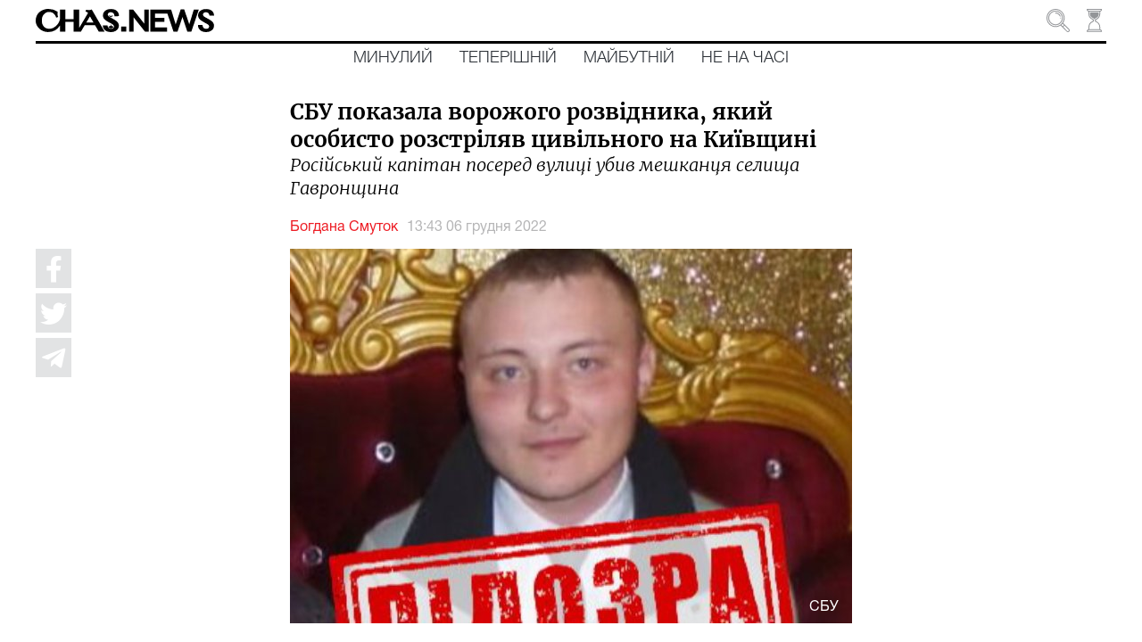

--- FILE ---
content_type: text/html; charset=utf-8
request_url: https://chas.news/news/sbu-pokazala-vorozhogo-rozvidnika-yakii-osobisto-rozstrilyav-tsivilnogo-na-kiivschini
body_size: 139247
content:
<!DOCTYPE html><html lang="uk" class="plt-desktop md hydrated" mode="md"><head><meta charset="utf-8">
  <!-- Global site tag (gtag.js) - Google Analytics -->
  <script async="" src="https://www.googletagmanager.com/gtag/js?id=UA-176565655-1"></script>
  <script>
    window.dataLayer = window.dataLayer || [];
    function gtag(){dataLayer.push(arguments);}
    gtag('js', new Date());

    gtag('config', 'UA-176565655-1');
  </script>

  <style sty-id="sc-ion-app">html.plt-mobile ion-app{-webkit-user-select:none;-moz-user-select:none;-ms-user-select:none;user-select:none}ion-app.force-statusbar-padding{--ion-safe-area-top:20px}</style><style sty-id="sc-ion-menu-md">/*!@:host*/.sc-ion-menu-md-h{--width:304px;--min-width:auto;--max-width:auto;--height:100%;--min-height:auto;--max-height:auto;--background:var(--ion-background-color, #fff);left:0;right:0;top:0;bottom:0;display:none;position:absolute;contain:strict}/*!@:host(.show-menu)*/.show-menu.sc-ion-menu-md-h{display:block}/*!@.menu-inner*/.menu-inner.sc-ion-menu-md{left:0;right:auto;top:0;bottom:0;-webkit-transform:translate3d(-9999px,  0,  0);transform:translate3d(-9999px,  0,  0);display:-ms-flexbox;display:flex;position:absolute;-ms-flex-direction:column;flex-direction:column;-ms-flex-pack:justify;justify-content:space-between;width:var(--width);min-width:var(--min-width);max-width:var(--max-width);height:var(--height);min-height:var(--min-height);max-height:var(--max-height);background:var(--background);contain:strict}/*!@[dir=rtl] .menu-inner, :host-context([dir=rtl]) .menu-inner*/[dir=rtl].sc-ion-menu-md .menu-inner.sc-ion-menu-md,[dir=rtl].sc-ion-menu-md-h .menu-inner.sc-ion-menu-md,[dir=rtl] .sc-ion-menu-md-h .menu-inner.sc-ion-menu-md{left:unset;right:unset;left:auto;right:0}/*!@[dir=rtl] .menu-inner, :host-context([dir=rtl]) .menu-inner*/[dir=rtl].sc-ion-menu-md .menu-inner.sc-ion-menu-md,[dir=rtl].sc-ion-menu-md-h .menu-inner.sc-ion-menu-md,[dir=rtl] .sc-ion-menu-md-h .menu-inner.sc-ion-menu-md{-webkit-transform:translate3d(calc(-1 * -9999px),  0,  0);transform:translate3d(calc(-1 * -9999px),  0,  0)}/*!@:host(.menu-side-start) .menu-inner*/.menu-side-start.sc-ion-menu-md-h .menu-inner.sc-ion-menu-md{--ion-safe-area-right:0px;right:auto;left:0}/*!@:host(.menu-side-end) .menu-inner*/.menu-side-end.sc-ion-menu-md-h .menu-inner.sc-ion-menu-md{--ion-safe-area-left:0px;right:0;left:auto}/*!@ion-backdrop*/ion-backdrop.sc-ion-menu-md{display:none;opacity:0.01;z-index:-1}@media (max-width: 340px){/*!@.menu-inner*/.menu-inner.sc-ion-menu-md{--width:264px}}/*!@:host(.menu-type-reveal)*/.menu-type-reveal.sc-ion-menu-md-h{z-index:0}/*!@:host(.menu-type-reveal.show-menu) .menu-inner*/.menu-type-reveal.show-menu.sc-ion-menu-md-h .menu-inner.sc-ion-menu-md{-webkit-transform:translate3d(0,  0,  0);transform:translate3d(0,  0,  0)}/*!@:host(.menu-type-overlay)*/.menu-type-overlay.sc-ion-menu-md-h{z-index:1000}/*!@:host(.menu-type-overlay) .show-backdrop*/.menu-type-overlay.sc-ion-menu-md-h .show-backdrop.sc-ion-menu-md{display:block;cursor:pointer}/*!@:host(.menu-pane-visible)*/.menu-pane-visible.sc-ion-menu-md-h{width:var(--width);min-width:var(--min-width);max-width:var(--max-width)}/*!@:host(.menu-pane-visible) .menu-inner*/.menu-pane-visible.sc-ion-menu-md-h .menu-inner.sc-ion-menu-md{left:0;right:0;width:auto;-webkit-transform:none !important;transform:none !important;-webkit-box-shadow:none !important;box-shadow:none !important}/*!@:host(.menu-pane-visible) ion-backdrop*/.menu-pane-visible.sc-ion-menu-md-h ion-backdrop.sc-ion-menu-md{display:hidden !important}/*!@:host(.menu-type-overlay) .menu-inner*/.menu-type-overlay.sc-ion-menu-md-h .menu-inner.sc-ion-menu-md{-webkit-box-shadow:4px 0px 16px rgba(0, 0, 0, 0.18);box-shadow:4px 0px 16px rgba(0, 0, 0, 0.18)}</style><style sty-id="sc-ion-content">/*!@:host*/.sc-ion-content-h{--background:var(--ion-background-color, #fff);--color:var(--ion-text-color, #000);--padding-top:0px;--padding-bottom:0px;--padding-start:0px;--padding-end:0px;--keyboard-offset:0px;--offset-top:0px;--offset-bottom:0px;--overflow:auto;display:block;position:relative;-ms-flex:1;flex:1;width:100%;height:100%;margin:0 !important;padding:0 !important;font-family:var(--ion-font-family, inherit);contain:size style}/*!@:host(.ion-color) .inner-scroll*/.ion-color.sc-ion-content-h .inner-scroll.sc-ion-content{background:var(--ion-color-base);color:var(--ion-color-contrast)}/*!@:host(.outer-content)*/.outer-content.sc-ion-content-h{--background:var(--ion-color-step-50, #f2f2f2)}/*!@#background-content*/#background-content.sc-ion-content{left:0px;right:0px;top:calc(var(--offset-top) * -1);bottom:calc(var(--offset-bottom) * -1);position:absolute;background:var(--background)}/*!@.inner-scroll*/.inner-scroll.sc-ion-content{left:0px;right:0px;top:calc(var(--offset-top) * -1);bottom:calc(var(--offset-bottom) * -1);padding-left:var(--padding-start);padding-right:var(--padding-end);padding-top:calc(var(--padding-top) + var(--offset-top));padding-bottom:calc(var(--padding-bottom) + var(--keyboard-offset) + var(--offset-bottom));position:absolute;color:var(--color);-webkit-box-sizing:border-box;box-sizing:border-box;overflow:hidden}@supports ((-webkit-margin-start: 0) or (margin-inline-start: 0)) or (-webkit-margin-start: 0){/*!@.inner-scroll*/.inner-scroll.sc-ion-content{padding-left:unset;padding-right:unset;-webkit-padding-start:var(--padding-start);padding-inline-start:var(--padding-start);-webkit-padding-end:var(--padding-end);padding-inline-end:var(--padding-end)}}/*!@.scroll-y,
.scroll-x*/.scroll-y.sc-ion-content,.scroll-x.sc-ion-content{-webkit-overflow-scrolling:touch;will-change:scroll-position}/*!@.scroll-y*/.scroll-y.sc-ion-content{-ms-touch-action:pan-y;touch-action:pan-y;overflow-y:var(--overflow);overscroll-behavior-y:contain}/*!@.scroll-x*/.scroll-x.sc-ion-content{-ms-touch-action:pan-x;touch-action:pan-x;overflow-x:var(--overflow);overscroll-behavior-x:contain}/*!@.scroll-x.scroll-y*/.scroll-x.scroll-y.sc-ion-content{-ms-touch-action:auto;touch-action:auto}/*!@.overscroll::before,
.overscroll::after*/.overscroll.sc-ion-content::before,.overscroll.sc-ion-content::after{position:absolute;width:1px;height:1px;content:""}/*!@.overscroll::before*/.overscroll.sc-ion-content::before{bottom:-1px}/*!@.overscroll::after*/.overscroll.sc-ion-content::after{top:-1px}/*!@:host(.content-sizing)*/.content-sizing.sc-ion-content-h{contain:none}/*!@:host(.content-sizing) .inner-scroll*/.content-sizing.sc-ion-content-h .inner-scroll.sc-ion-content{position:relative}/*!@.transition-effect*/.transition-effect.sc-ion-content{display:none;position:absolute;left:-100%;width:100%;height:100vh;opacity:0;pointer-events:none}/*!@.transition-cover*/.transition-cover.sc-ion-content{position:absolute;right:0;width:100%;height:100%;background:black;opacity:0.1}/*!@.transition-shadow*/.transition-shadow.sc-ion-content{display:block;position:absolute;right:0;width:10px;height:100%;background-image:url([data-uri]);background-repeat:repeat-y;background-size:10px 16px}/*!@::slotted([slot=fixed])*/.sc-ion-content-s>[slot=fixed]{position:absolute}</style><style sty-id="sc-ion-header-md">ion-header{display:block;position:relative;-ms-flex-order:-1;order:-1;width:100%;z-index:10}ion-header ion-toolbar:first-of-type{padding-top:var(--ion-safe-area-top, 0)}.header-md::after{left:0;bottom:-5px;background-position:left 0 top -2px;position:absolute;width:100%;height:5px;background-image:url([data-uri]);background-repeat:repeat-x;content:""}[dir=rtl] .header-md::after,:host-context([dir=rtl]) .header-md::after{left:unset;right:unset;right:0}[dir=rtl] .header-md::after,:host-context([dir=rtl]) .header-md::after{background-position:right 0 top -2px}.header-collapse-condense{display:none}.header-md.ion-no-border::after{display:none}</style><style sty-id="sc-ion-backdrop-md">/*!@:host*/.sc-ion-backdrop-md-h{left:0;right:0;top:0;bottom:0;display:block;position:absolute;-webkit-transform:translateZ(0);transform:translateZ(0);contain:strict;cursor:pointer;opacity:0.01;-ms-touch-action:none;touch-action:none;z-index:2}/*!@:host(.backdrop-hide)*/.backdrop-hide.sc-ion-backdrop-md-h{background:transparent}/*!@:host(.backdrop-no-tappable)*/.backdrop-no-tappable.sc-ion-backdrop-md-h{cursor:auto}/*!@:host*/.sc-ion-backdrop-md-h{background-color:var(--ion-backdrop-color, #000)}</style><style sty-id="sc-ion-refresher-md">ion-refresher{left:0;top:0;display:none;position:absolute;width:100%;height:60px;pointer-events:none;z-index:-1}[dir=rtl] ion-refresher,:host-context([dir=rtl]) ion-refresher{left:unset;right:unset;right:0}ion-refresher.refresher-active{display:block}ion-refresher-content{display:-ms-flexbox;display:flex;-ms-flex-direction:column;flex-direction:column;-ms-flex-pack:center;justify-content:center;height:100%}.refresher-pulling,.refresher-refreshing{display:none;width:100%}.refresher-pulling-icon,.refresher-refreshing-icon{-webkit-transform-origin:center;transform-origin:center;-webkit-transition:200ms;transition:200ms;font-size:30px;text-align:center}[dir=rtl] .refresher-pulling-icon,:host-context([dir=rtl]) .refresher-pulling-icon,[dir=rtl] .refresher-refreshing-icon,:host-context([dir=rtl]) .refresher-refreshing-icon{-webkit-transform-origin:calc(100% - center);transform-origin:calc(100% - center)}.refresher-pulling-text,.refresher-refreshing-text{font-size:16px;text-align:center}ion-refresher-content .arrow-container{display:none}.refresher-pulling ion-refresher-content .refresher-pulling{display:block}.refresher-ready ion-refresher-content .refresher-pulling{display:block}.refresher-ready ion-refresher-content .refresher-pulling-icon{-webkit-transform:rotate(180deg);transform:rotate(180deg)}.refresher-refreshing ion-refresher-content .refresher-refreshing{display:block}.refresher-cancelling ion-refresher-content .refresher-pulling{display:block}.refresher-cancelling ion-refresher-content .refresher-pulling-icon{-webkit-transform:scale(0);transform:scale(0)}.refresher-completing ion-refresher-content .refresher-refreshing{display:block}.refresher-completing ion-refresher-content .refresher-refreshing-icon{-webkit-transform:scale(0);transform:scale(0)}.refresher-native .refresher-pulling-text,.refresher-native .refresher-refreshing-text{display:none}.refresher-md .refresher-pulling-icon,.refresher-md .refresher-refreshing-icon{color:var(--ion-text-color, #000)}.refresher-md .refresher-pulling-text,.refresher-md .refresher-refreshing-text{color:var(--ion-text-color, #000)}.refresher-md .refresher-refreshing .spinner-lines-md line,.refresher-md .refresher-refreshing .spinner-lines-small-md line,.refresher-md .refresher-refreshing .spinner-crescent circle{stroke:var(--ion-text-color, #000)}.refresher-md .refresher-refreshing .spinner-bubbles circle,.refresher-md .refresher-refreshing .spinner-circles circle,.refresher-md .refresher-refreshing .spinner-dots circle{fill:var(--ion-text-color, #000)}ion-refresher.refresher-native{display:block;z-index:1}ion-refresher.refresher-native ion-spinner{margin-left:auto;margin-right:auto;margin-top:0;margin-bottom:0;width:24px;height:24px;color:var(--ion-color-primary, #3880ff)}@supports ((-webkit-margin-start: 0) or (margin-inline-start: 0)) or (-webkit-margin-start: 0){ion-refresher.refresher-native ion-spinner{margin-left:unset;margin-right:unset;-webkit-margin-start:auto;margin-inline-start:auto;-webkit-margin-end:auto;margin-inline-end:auto}}ion-refresher.refresher-native .spinner-arrow-container{display:inherit}ion-refresher.refresher-native .arrow-container{display:block;position:absolute;width:24px;height:24px}ion-refresher.refresher-native .arrow-container ion-icon{margin-left:auto;margin-right:auto;margin-top:0;margin-bottom:0;left:0;right:0;bottom:-4px;position:absolute;color:var(--ion-color-primary, #3880ff);font-size:12px}@supports ((-webkit-margin-start: 0) or (margin-inline-start: 0)) or (-webkit-margin-start: 0){ion-refresher.refresher-native .arrow-container ion-icon{margin-left:unset;margin-right:unset;-webkit-margin-start:auto;margin-inline-start:auto;-webkit-margin-end:auto;margin-inline-end:auto}}ion-refresher.refresher-native.refresher-pulling ion-refresher-content .refresher-pulling,ion-refresher.refresher-native.refresher-ready ion-refresher-content .refresher-pulling{display:-ms-flexbox;display:flex}ion-refresher.refresher-native.refresher-refreshing ion-refresher-content .refresher-refreshing,ion-refresher.refresher-native.refresher-completing ion-refresher-content .refresher-refreshing,ion-refresher.refresher-native.refresher-cancelling ion-refresher-content .refresher-refreshing{display:-ms-flexbox;display:flex}ion-refresher.refresher-native .refresher-pulling-icon{-webkit-transform:translateY(calc(-100% - 10px));transform:translateY(calc(-100% - 10px))}ion-refresher.refresher-native .refresher-pulling-icon,ion-refresher.refresher-native .refresher-refreshing-icon{margin-left:auto;margin-right:auto;margin-top:0;margin-bottom:0;border-radius:100%;padding-left:8px;padding-right:8px;padding-top:8px;padding-bottom:8px;display:-ms-flexbox;display:flex;border:1px solid #ececec;background:white;-webkit-box-shadow:0px 1px 6px rgba(0, 0, 0, 0.1);box-shadow:0px 1px 6px rgba(0, 0, 0, 0.1)}@supports ((-webkit-margin-start: 0) or (margin-inline-start: 0)) or (-webkit-margin-start: 0){ion-refresher.refresher-native .refresher-pulling-icon,ion-refresher.refresher-native .refresher-refreshing-icon{margin-left:unset;margin-right:unset;-webkit-margin-start:auto;margin-inline-start:auto;-webkit-margin-end:auto;margin-inline-end:auto}}@supports ((-webkit-margin-start: 0) or (margin-inline-start: 0)) or (-webkit-margin-start: 0){ion-refresher.refresher-native .refresher-pulling-icon,ion-refresher.refresher-native .refresher-refreshing-icon{padding-left:unset;padding-right:unset;-webkit-padding-start:8px;padding-inline-start:8px;-webkit-padding-end:8px;padding-inline-end:8px}}</style><style sty-id="sc-ion-grid">/*!@:host*/.sc-ion-grid-h{padding-left:var(--ion-grid-padding-xs, var(--ion-grid-padding, 5px));padding-right:var(--ion-grid-padding-xs, var(--ion-grid-padding, 5px));padding-top:var(--ion-grid-padding-xs, var(--ion-grid-padding, 5px));padding-bottom:var(--ion-grid-padding-xs, var(--ion-grid-padding, 5px));margin-left:auto;margin-right:auto;display:block;-ms-flex:1;flex:1}@supports ((-webkit-margin-start: 0) or (margin-inline-start: 0)) or (-webkit-margin-start: 0){/*!@:host*/.sc-ion-grid-h{padding-left:unset;padding-right:unset;-webkit-padding-start:var(--ion-grid-padding-xs, var(--ion-grid-padding, 5px));padding-inline-start:var(--ion-grid-padding-xs, var(--ion-grid-padding, 5px));-webkit-padding-end:var(--ion-grid-padding-xs, var(--ion-grid-padding, 5px));padding-inline-end:var(--ion-grid-padding-xs, var(--ion-grid-padding, 5px))}}@media (min-width: 576px){/*!@:host*/.sc-ion-grid-h{padding-left:var(--ion-grid-padding-sm, var(--ion-grid-padding, 5px));padding-right:var(--ion-grid-padding-sm, var(--ion-grid-padding, 5px));padding-top:var(--ion-grid-padding-sm, var(--ion-grid-padding, 5px));padding-bottom:var(--ion-grid-padding-sm, var(--ion-grid-padding, 5px))}/*!@@supports (margin-inline-start: 0) or (-webkit-margin-start: 0)*/@supports .sc-ion-grid (margin-inline-start.sc-ion-grid: 0).sc-ion-grid or.sc-ion-grid (-webkit-margin-start.sc-ion-grid: 0).sc-ion-grid{.sc-ion-grid-h{padding-left:unset;padding-right:unset;-webkit-padding-start:var(--ion-grid-padding-sm, var(--ion-grid-padding, 5px));padding-inline-start:var(--ion-grid-padding-sm, var(--ion-grid-padding, 5px));-webkit-padding-end:var(--ion-grid-padding-sm, var(--ion-grid-padding, 5px));padding-inline-end:var(--ion-grid-padding-sm, var(--ion-grid-padding, 5px))}}}@media (min-width: 768px){/*!@:host*/.sc-ion-grid-h{padding-left:var(--ion-grid-padding-md, var(--ion-grid-padding, 5px));padding-right:var(--ion-grid-padding-md, var(--ion-grid-padding, 5px));padding-top:var(--ion-grid-padding-md, var(--ion-grid-padding, 5px));padding-bottom:var(--ion-grid-padding-md, var(--ion-grid-padding, 5px))}/*!@@supports (margin-inline-start: 0) or (-webkit-margin-start: 0)*/@supports .sc-ion-grid (margin-inline-start.sc-ion-grid: 0).sc-ion-grid or.sc-ion-grid (-webkit-margin-start.sc-ion-grid: 0).sc-ion-grid{.sc-ion-grid-h{padding-left:unset;padding-right:unset;-webkit-padding-start:var(--ion-grid-padding-md, var(--ion-grid-padding, 5px));padding-inline-start:var(--ion-grid-padding-md, var(--ion-grid-padding, 5px));-webkit-padding-end:var(--ion-grid-padding-md, var(--ion-grid-padding, 5px));padding-inline-end:var(--ion-grid-padding-md, var(--ion-grid-padding, 5px))}}}@media (min-width: 992px){/*!@:host*/.sc-ion-grid-h{padding-left:var(--ion-grid-padding-lg, var(--ion-grid-padding, 5px));padding-right:var(--ion-grid-padding-lg, var(--ion-grid-padding, 5px));padding-top:var(--ion-grid-padding-lg, var(--ion-grid-padding, 5px));padding-bottom:var(--ion-grid-padding-lg, var(--ion-grid-padding, 5px))}/*!@@supports (margin-inline-start: 0) or (-webkit-margin-start: 0)*/@supports .sc-ion-grid (margin-inline-start.sc-ion-grid: 0).sc-ion-grid or.sc-ion-grid (-webkit-margin-start.sc-ion-grid: 0).sc-ion-grid{.sc-ion-grid-h{padding-left:unset;padding-right:unset;-webkit-padding-start:var(--ion-grid-padding-lg, var(--ion-grid-padding, 5px));padding-inline-start:var(--ion-grid-padding-lg, var(--ion-grid-padding, 5px));-webkit-padding-end:var(--ion-grid-padding-lg, var(--ion-grid-padding, 5px));padding-inline-end:var(--ion-grid-padding-lg, var(--ion-grid-padding, 5px))}}}@media (min-width: 1200px){/*!@:host*/.sc-ion-grid-h{padding-left:var(--ion-grid-padding-xl, var(--ion-grid-padding, 5px));padding-right:var(--ion-grid-padding-xl, var(--ion-grid-padding, 5px));padding-top:var(--ion-grid-padding-xl, var(--ion-grid-padding, 5px));padding-bottom:var(--ion-grid-padding-xl, var(--ion-grid-padding, 5px))}/*!@@supports (margin-inline-start: 0) or (-webkit-margin-start: 0)*/@supports .sc-ion-grid (margin-inline-start.sc-ion-grid: 0).sc-ion-grid or.sc-ion-grid (-webkit-margin-start.sc-ion-grid: 0).sc-ion-grid{.sc-ion-grid-h{padding-left:unset;padding-right:unset;-webkit-padding-start:var(--ion-grid-padding-xl, var(--ion-grid-padding, 5px));padding-inline-start:var(--ion-grid-padding-xl, var(--ion-grid-padding, 5px));-webkit-padding-end:var(--ion-grid-padding-xl, var(--ion-grid-padding, 5px));padding-inline-end:var(--ion-grid-padding-xl, var(--ion-grid-padding, 5px))}}}@supports ((-webkit-margin-start: 0) or (margin-inline-start: 0)) or (-webkit-margin-start: 0){/*!@:host*/.sc-ion-grid-h{margin-left:unset;margin-right:unset;-webkit-margin-start:auto;margin-inline-start:auto;-webkit-margin-end:auto;margin-inline-end:auto}}/*!@:host(.grid-fixed)*/.grid-fixed.sc-ion-grid-h{width:var(--ion-grid-width-xs, var(--ion-grid-width, 100%));max-width:100%}@media (min-width: 576px){/*!@:host(.grid-fixed)*/.grid-fixed.sc-ion-grid-h{width:var(--ion-grid-width-sm, var(--ion-grid-width, 540px))}}@media (min-width: 768px){/*!@:host(.grid-fixed)*/.grid-fixed.sc-ion-grid-h{width:var(--ion-grid-width-md, var(--ion-grid-width, 720px))}}@media (min-width: 992px){/*!@:host(.grid-fixed)*/.grid-fixed.sc-ion-grid-h{width:var(--ion-grid-width-lg, var(--ion-grid-width, 960px))}}@media (min-width: 1200px){/*!@:host(.grid-fixed)*/.grid-fixed.sc-ion-grid-h{width:var(--ion-grid-width-xl, var(--ion-grid-width, 1140px))}}/*!@:host(.ion-no-padding)*/.ion-no-padding.sc-ion-grid-h{--ion-grid-column-padding:0;--ion-grid-column-padding-xs:0;--ion-grid-column-padding-sm:0;--ion-grid-column-padding-md:0;--ion-grid-column-padding-lg:0;--ion-grid-column-padding-xl:0}</style><style sty-id="sc-ion-toolbar-md">/*!@:host*/.sc-ion-toolbar-md-h{--border-width:0;--border-style:solid;--opacity:1;-moz-osx-font-smoothing:grayscale;-webkit-font-smoothing:antialiased;padding-left:var(--ion-safe-area-left);padding-right:var(--ion-safe-area-right);display:block;position:relative;width:100%;color:var(--color);font-family:var(--ion-font-family, inherit);contain:content;z-index:10;-webkit-box-sizing:border-box;box-sizing:border-box}@supports ((-webkit-margin-start: 0) or (margin-inline-start: 0)) or (-webkit-margin-start: 0){/*!@:host*/.sc-ion-toolbar-md-h{padding-left:unset;padding-right:unset;-webkit-padding-start:var(--ion-safe-area-left);padding-inline-start:var(--ion-safe-area-left);-webkit-padding-end:var(--ion-safe-area-right);padding-inline-end:var(--ion-safe-area-right)}}/*!@:host(.ion-color)*/.ion-color.sc-ion-toolbar-md-h{color:var(--ion-color-contrast)}/*!@:host(.ion-color) .toolbar-background*/.ion-color.sc-ion-toolbar-md-h .toolbar-background.sc-ion-toolbar-md{background:var(--ion-color-base)}/*!@.toolbar-container*/.toolbar-container.sc-ion-toolbar-md{padding-left:var(--padding-start);padding-right:var(--padding-end);padding-top:var(--padding-top);padding-bottom:var(--padding-bottom);display:-ms-flexbox;display:flex;position:relative;-ms-flex-direction:row;flex-direction:row;-ms-flex-align:center;align-items:center;-ms-flex-pack:justify;justify-content:space-between;width:100%;min-height:var(--min-height);contain:content;overflow:hidden;z-index:10;-webkit-box-sizing:border-box;box-sizing:border-box}@supports ((-webkit-margin-start: 0) or (margin-inline-start: 0)) or (-webkit-margin-start: 0){/*!@.toolbar-container*/.toolbar-container.sc-ion-toolbar-md{padding-left:unset;padding-right:unset;-webkit-padding-start:var(--padding-start);padding-inline-start:var(--padding-start);-webkit-padding-end:var(--padding-end);padding-inline-end:var(--padding-end)}}/*!@.toolbar-background*/.toolbar-background.sc-ion-toolbar-md{left:0;right:0;top:0;bottom:0;position:absolute;-webkit-transform:translateZ(0);transform:translateZ(0);border-width:var(--border-width);border-style:var(--border-style);border-color:var(--border-color);background:var(--background);contain:strict;opacity:var(--opacity);z-index:-1;pointer-events:none}/*!@::slotted(ion-progress-bar)*/.sc-ion-toolbar-md-s>ion-progress-bar{left:0;right:0;bottom:0;position:absolute}/*!@:host*/.sc-ion-toolbar-md-h{--background:var(--ion-toolbar-background, var(--ion-background-color, #fff));--color:var(--ion-toolbar-color, var(--ion-text-color, #424242));--border-color:var(--ion-toolbar-border-color, var(--ion-border-color, var(--ion-color-step-150, #c1c4cd)));--padding-top:0;--padding-bottom:0;--padding-start:0;--padding-end:0;--min-height:56px}/*!@.toolbar-content*/.toolbar-content.sc-ion-toolbar-md{-ms-flex:1;flex:1;-ms-flex-order:3;order:3;min-width:0;max-width:100%}/*!@::slotted(ion-segment)*/.sc-ion-toolbar-md-s>ion-segment{min-height:var(--min-height)}/*!@::slotted(.buttons-first-slot)*/.sc-ion-toolbar-md-s>.buttons-first-slot{margin-left:4px}@supports ((-webkit-margin-start: 0) or (margin-inline-start: 0)) or (-webkit-margin-start: 0){/*!@::slotted(.buttons-first-slot)*/.sc-ion-toolbar-md-s>.buttons-first-slot{margin-left:unset;-webkit-margin-start:4px;margin-inline-start:4px}}/*!@::slotted(.buttons-last-slot)*/.sc-ion-toolbar-md-s>.buttons-last-slot{margin-right:4px}@supports ((-webkit-margin-start: 0) or (margin-inline-start: 0)) or (-webkit-margin-start: 0){/*!@::slotted(.buttons-last-slot)*/.sc-ion-toolbar-md-s>.buttons-last-slot{margin-right:unset;-webkit-margin-end:4px;margin-inline-end:4px}}/*!@::slotted([slot=start])*/.sc-ion-toolbar-md-s>[slot=start]{-ms-flex-order:2;order:2}/*!@::slotted([slot=secondary])*/.sc-ion-toolbar-md-s>[slot=secondary]{-ms-flex-order:4;order:4}/*!@::slotted([slot=primary])*/.sc-ion-toolbar-md-s>[slot=primary]{-ms-flex-order:5;order:5;text-align:end}/*!@::slotted([slot=end])*/.sc-ion-toolbar-md-s>[slot=end]{-ms-flex-order:6;order:6;text-align:end}</style><style sty-id="sc-ion-list-md">ion-list{margin-left:0;margin-right:0;margin-top:0;margin-bottom:0;padding-left:0;padding-right:0;padding-top:0;padding-bottom:0;display:block;contain:content;list-style-type:none}ion-list.list-inset{-webkit-transform:translateZ(0);transform:translateZ(0);overflow:hidden}.list-md{margin-left:0;margin-right:0;margin-top:0;margin-bottom:0;padding-left:0;padding-right:0;padding-top:8px;padding-bottom:8px;background:var(--ion-item-background, var(--ion-background-color, #fff))}.list-md>.input:last-child::after{left:0}[dir=rtl] .list-md>.input:last-child::after,:host-context([dir=rtl]) .list-md>.input:last-child::after{left:unset;right:unset;right:0}.list-md.list-inset{margin-left:16px;margin-right:16px;margin-top:16px;margin-bottom:16px;border-radius:2px}@supports ((-webkit-margin-start: 0) or (margin-inline-start: 0)) or (-webkit-margin-start: 0){.list-md.list-inset{margin-left:unset;margin-right:unset;-webkit-margin-start:16px;margin-inline-start:16px;-webkit-margin-end:16px;margin-inline-end:16px}}.list-md.list-inset ion-item:first-child{--border-radius:2px 2px 0 0;--border-width:0 0 1px 0}.list-md.list-inset ion-item:last-child{--border-radius:0 0 2px, 2px;--border-width:0}.list-md.list-inset .item-interactive{--padding-start:0;--padding-end:0}.list-md.list-inset+ion-list.list-inset{margin-top:0}.list-md-lines-none .item{--border-width:0;--inner-border-width:0}.list-md-lines-full .item,.list-md .item-lines-full{--border-width:0 0 1px 0}.list-md-lines-full .item{--inner-border-width:0}.list-md-lines-inset .item,.list-md .item-lines-inset{--inner-border-width:0 0 1px 0}.list-md .item-lines-inset{--border-width:0}.list-md .item-lines-full{--inner-border-width:0}.list-md .item-lines-none{--border-width:0;--inner-border-width:0}ion-card .list-md{margin-left:0;margin-right:0;margin-top:0;margin-bottom:0}</style><style sty-id="sc-ion-row">/*!@:host*/.sc-ion-row-h{display:-ms-flexbox;display:flex;-ms-flex-wrap:wrap;flex-wrap:wrap}</style><style sty-id="sc-ion-buttons-md">.sc-ion-buttons-md-h{display:-ms-flexbox;display:flex;-ms-flex-align:center;align-items:center;-webkit-transform:translateZ(0);transform:translateZ(0);z-index:99}.sc-ion-buttons-md-s ion-button{--padding-top:0;--padding-bottom:0;margin-left:0;margin-right:0;margin-top:0;margin-bottom:0}.sc-ion-buttons-md-s ion-button{--padding-top:0;--padding-bottom:0;--padding-start:8px;--padding-end:8px;--box-shadow:none;margin-left:2px;margin-right:2px;height:32px;font-size:14px;font-weight:500}@supports ((-webkit-margin-start: 0) or (margin-inline-start: 0)) or (-webkit-margin-start: 0){.sc-ion-buttons-md-s ion-button{margin-left:unset;margin-right:unset;-webkit-margin-start:2px;margin-inline-start:2px;-webkit-margin-end:2px;margin-inline-end:2px}}.sc-ion-buttons-md-s ion-button:not(.button-round){--border-radius:2px}.sc-ion-buttons-md-h.ion-color.sc-ion-buttons-md-s .button,.ion-color .sc-ion-buttons-md-h.sc-ion-buttons-md-s .button{--color:initial;--color-focused:var(--ion-color-contrast);--color-hover:var(--ion-color-contrast);--background-activated:transparent;--background-focused:var(--ion-color-contrast);--background-hover:var(--ion-color-contrast)}.sc-ion-buttons-md-h.ion-color.sc-ion-buttons-md-s .button-solid,.ion-color .sc-ion-buttons-md-h.sc-ion-buttons-md-s .button-solid{--background:var(--ion-color-contrast);--background-activated:transparent;--background-focused:var(--ion-color-shade);--background-hover:var(--ion-color-base);--color:var(--ion-color-base);--color-focused:var(--ion-color-base);--color-hover:var(--ion-color-base)}.sc-ion-buttons-md-h.ion-color.sc-ion-buttons-md-s .button-outline,.ion-color .sc-ion-buttons-md-h.sc-ion-buttons-md-s .button-outline{--border-color:var(--ion-color-contrast)}.sc-ion-buttons-md-s .button-has-icon-only.button-clear{--padding-top:12px;--padding-end:12px;--padding-bottom:12px;--padding-start:12px;--border-radius:50%;margin-left:0;margin-right:0;margin-top:0;margin-bottom:0;width:48px;height:48px}.sc-ion-buttons-md-s .button{--background-hover:currentColor}.sc-ion-buttons-md-s .button-solid{--color:var(--ion-toolbar-background, var(--ion-background-color, #fff));--background:var(--ion-toolbar-color, var(--ion-text-color, #424242));--background-activated:transparent;--background-focused:currentColor}.sc-ion-buttons-md-s .button-outline{--color:initial;--background:transparent;--background-activated:transparent;--background-focused:currentColor;--background-hover:currentColor;--border-color:currentColor}.sc-ion-buttons-md-s .button-clear{--color:initial;--background:transparent;--background-activated:transparent;--background-focused:currentColor;--background-hover:currentColor}.sc-ion-buttons-md-s ion-icon[slot=start]{margin-left:0;margin-right:0;margin-top:0;margin-bottom:0;margin-right:0.3em;font-size:1.4em}@supports ((-webkit-margin-start: 0) or (margin-inline-start: 0)) or (-webkit-margin-start: 0){.sc-ion-buttons-md-s ion-icon[slot=start]{margin-right:unset;-webkit-margin-end:0.3em;margin-inline-end:0.3em}}.sc-ion-buttons-md-s ion-icon[slot=end]{margin-left:0;margin-right:0;margin-top:0;margin-bottom:0;margin-left:0.4em;font-size:1.4em}@supports ((-webkit-margin-start: 0) or (margin-inline-start: 0)) or (-webkit-margin-start: 0){.sc-ion-buttons-md-s ion-icon[slot=end]{margin-left:unset;-webkit-margin-start:0.4em;margin-inline-start:0.4em}}.sc-ion-buttons-md-s ion-icon[slot=icon-only]{padding-left:0;padding-right:0;padding-top:0;padding-bottom:0;margin-left:0;margin-right:0;margin-top:0;margin-bottom:0;font-size:1.8em}</style><style sty-id="sc-ion-title-md">/*!@:host*/.sc-ion-title-md-h{--color:initial;display:-ms-flexbox;display:flex;-ms-flex:1;flex:1;-ms-flex-align:center;align-items:center;-webkit-transform:translateZ(0);transform:translateZ(0);color:var(--color)}/*!@:host(.ion-color)*/.ion-color.sc-ion-title-md-h{color:var(--ion-color-base)}/*!@.toolbar-title*/.toolbar-title.sc-ion-title-md{display:block;width:100%;text-overflow:ellipsis;white-space:nowrap;overflow:hidden;pointer-events:auto}/*!@:host(.title-small) .toolbar-title*/.title-small.sc-ion-title-md-h .toolbar-title.sc-ion-title-md{white-space:normal}/*!@:host*/.sc-ion-title-md-h{padding-left:20px;padding-right:20px;padding-top:0;padding-bottom:0;font-size:20px;font-weight:500;letter-spacing:0.0125em}@supports ((-webkit-margin-start: 0) or (margin-inline-start: 0)) or (-webkit-margin-start: 0){/*!@:host*/.sc-ion-title-md-h{padding-left:unset;padding-right:unset;-webkit-padding-start:20px;padding-inline-start:20px;-webkit-padding-end:20px;padding-inline-end:20px}}/*!@:host(.title-small)*/.title-small.sc-ion-title-md-h{width:100%;height:100%;font-size:15px;font-weight:normal}</style><style sty-id="sc-ion-item-md">/*!@:host*/.sc-ion-item-md-h{--border-radius:0px;--border-width:0px;--border-style:solid;--padding-top:0px;--padding-bottom:0px;--padding-end:0px;--padding-start:0px;--inner-border-width:0px;--inner-padding-top:0px;--inner-padding-bottom:0px;--inner-padding-start:0px;--inner-padding-end:0px;--inner-box-shadow:none;--show-full-highlight:0;--show-inset-highlight:0;--detail-icon-color:initial;--detail-icon-font-size:20px;--detail-icon-opacity:0.25;--color-activated:var(--color);--color-focused:var(--color);--color-hover:var(--color);--ripple-color:currentColor;-moz-osx-font-smoothing:grayscale;-webkit-font-smoothing:antialiased;display:block;position:relative;-ms-flex-align:center;align-items:center;-ms-flex-pack:justify;justify-content:space-between;outline:none;color:var(--color);font-family:var(--ion-font-family, inherit);text-align:initial;text-decoration:none;overflow:hidden;-webkit-box-sizing:border-box;box-sizing:border-box}/*!@:host(.ion-color) .item-native*/.ion-color.sc-ion-item-md-h .item-native.sc-ion-item-md{background:var(--ion-color-base);color:var(--ion-color-contrast)}/*!@:host(.ion-color) .item-native,
:host(.ion-color) .item-inner*/.ion-color.sc-ion-item-md-h .item-native.sc-ion-item-md,.ion-color.sc-ion-item-md-h .item-inner.sc-ion-item-md{border-color:var(--ion-color-shade)}/*!@:host(.ion-activated) .item-native*/.ion-activated.sc-ion-item-md-h .item-native.sc-ion-item-md{color:var(--color-activated)}/*!@:host(.ion-activated) .item-native::after*/.ion-activated.sc-ion-item-md-h .item-native.sc-ion-item-md::after{background:var(--background-activated);opacity:var(--background-activated-opacity)}/*!@:host(.ion-color.ion-activated) .item-native*/.ion-color.ion-activated.sc-ion-item-md-h .item-native.sc-ion-item-md{color:var(--ion-color-contrast)}/*!@:host(.ion-focused) .item-native*/.ion-focused.sc-ion-item-md-h .item-native.sc-ion-item-md{color:var(--color-focused)}/*!@:host(.ion-focused) .item-native::after*/.ion-focused.sc-ion-item-md-h .item-native.sc-ion-item-md::after{background:var(--background-focused);opacity:var(--background-focused-opacity)}/*!@:host(.ion-color.ion-focused) .item-native*/.ion-color.ion-focused.sc-ion-item-md-h .item-native.sc-ion-item-md{color:var(--ion-color-contrast)}/*!@:host(.ion-color.ion-focused) .item-native::after*/.ion-color.ion-focused.sc-ion-item-md-h .item-native.sc-ion-item-md::after{background:var(--ion-color-contrast)}@media (any-hover: hover){/*!@:host(.ion-activatable:hover) .item-native*/.ion-activatable.sc-ion-item-md-h:hover .item-native.sc-ion-item-md{color:var(--color-hover)}/*!@:host(.ion-activatable:hover) .item-native::after*/.ion-activatable.sc-ion-item-md-h:hover .item-native.sc-ion-item-md::after{background:var(--background-hover);opacity:var(--background-hover-opacity)}/*!@:host(.ion-color.ion-activatable:hover) .item-native*/.ion-color.ion-activatable.sc-ion-item-md-h:hover .item-native.sc-ion-item-md{color:var(--ion-color-contrast)}/*!@:host(.ion-color.ion-activatable:hover) .item-native::after*/.ion-color.ion-activatable.sc-ion-item-md-h:hover .item-native.sc-ion-item-md::after{background:var(--ion-color-contrast)}}/*!@:host(.item-interactive-disabled:not(.item-multiple-inputs))*/.item-interactive-disabled.sc-ion-item-md-h:not(.item-multiple-inputs){cursor:default;pointer-events:none}/*!@:host(.item-disabled)*/.item-disabled.sc-ion-item-md-h{cursor:default;opacity:0.3;pointer-events:none}/*!@.item-native*/.item-native.sc-ion-item-md{border-radius:var(--border-radius);margin-left:0;margin-right:0;margin-top:0;margin-bottom:0;padding-left:calc(var(--padding-start) + var(--ion-safe-area-left, 0px));padding-right:var(--padding-end);padding-top:var(--padding-top);padding-bottom:var(--padding-bottom);font-family:inherit;font-size:inherit;font-style:inherit;font-weight:inherit;letter-spacing:inherit;text-decoration:inherit;text-indent:inherit;text-overflow:inherit;text-transform:inherit;text-align:inherit;white-space:inherit;color:inherit;display:-ms-flexbox;display:flex;position:relative;-ms-flex-align:inherit;align-items:inherit;-ms-flex-pack:inherit;justify-content:inherit;width:100%;min-height:var(--min-height);-webkit-transition:var(--transition);transition:var(--transition);border-width:var(--border-width);border-style:var(--border-style);border-color:var(--border-color);outline:none;background:var(--background);overflow:inherit;-webkit-box-sizing:border-box;box-sizing:border-box;z-index:1}@supports ((-webkit-margin-start: 0) or (margin-inline-start: 0)) or (-webkit-margin-start: 0){/*!@.item-native*/.item-native.sc-ion-item-md{padding-left:unset;padding-right:unset;-webkit-padding-start:calc(var(--padding-start) + var(--ion-safe-area-left, 0px));padding-inline-start:calc(var(--padding-start) + var(--ion-safe-area-left, 0px));-webkit-padding-end:var(--padding-end);padding-inline-end:var(--padding-end)}}/*!@.item-native::-moz-focus-inner*/.item-native.sc-ion-item-md::-moz-focus-inner{border:0}/*!@.item-native::after*/.item-native.sc-ion-item-md::after{left:0;right:0;top:0;bottom:0;position:absolute;content:"";opacity:0;-webkit-transition:var(--transition);transition:var(--transition);z-index:-1}/*!@button, a*/button.sc-ion-item-md,a.sc-ion-item-md{cursor:pointer;-webkit-user-select:none;-moz-user-select:none;-ms-user-select:none;user-select:none;-webkit-user-drag:none}/*!@.item-inner*/.item-inner.sc-ion-item-md{margin-left:0;margin-right:0;margin-top:0;margin-bottom:0;padding-left:var(--inner-padding-start);padding-right:calc(var(--ion-safe-area-right, 0px) + var(--inner-padding-end));padding-top:var(--inner-padding-top);padding-bottom:var(--inner-padding-bottom);display:-ms-flexbox;display:flex;position:relative;-ms-flex:1;flex:1;-ms-flex-direction:inherit;flex-direction:inherit;-ms-flex-align:inherit;align-items:inherit;-ms-flex-item-align:stretch;align-self:stretch;min-height:inherit;border-width:var(--inner-border-width);border-style:var(--border-style);border-color:var(--border-color);-webkit-box-shadow:var(--inner-box-shadow);box-shadow:var(--inner-box-shadow);overflow:inherit;-webkit-box-sizing:border-box;box-sizing:border-box}@supports ((-webkit-margin-start: 0) or (margin-inline-start: 0)) or (-webkit-margin-start: 0){/*!@.item-inner*/.item-inner.sc-ion-item-md{padding-left:unset;padding-right:unset;-webkit-padding-start:var(--inner-padding-start);padding-inline-start:var(--inner-padding-start);-webkit-padding-end:calc(var(--ion-safe-area-right, 0px) + var(--inner-padding-end));padding-inline-end:calc(var(--ion-safe-area-right, 0px) + var(--inner-padding-end))}}/*!@.item-detail-icon*/.item-detail-icon.sc-ion-item-md{color:var(--detail-icon-color);font-size:var(--detail-icon-font-size);opacity:var(--detail-icon-opacity)}/*!@::slotted(ion-icon)*/.sc-ion-item-md-s>ion-icon{font-size:1.6em}/*!@::slotted(ion-button)*/.sc-ion-item-md-s>ion-button{--margin-top:0;--margin-bottom:0;--margin-start:0;--margin-end:0;z-index:1}/*!@::slotted(ion-label)*/.sc-ion-item-md-s>ion-label{-ms-flex:1;flex:1}/*!@:host(.item-input)*/.item-input.sc-ion-item-md-h{-ms-flex-align:center;align-items:center}/*!@.input-wrapper*/.input-wrapper.sc-ion-item-md{display:-ms-flexbox;display:flex;-ms-flex:1;flex:1;-ms-flex-direction:inherit;flex-direction:inherit;-ms-flex-align:inherit;align-items:inherit;-ms-flex-item-align:stretch;align-self:stretch;text-overflow:ellipsis;overflow:inherit;-webkit-box-sizing:border-box;box-sizing:border-box}/*!@:host(.item-label-stacked),
:host(.item-label-floating)*/.item-label-stacked.sc-ion-item-md-h,.item-label-floating.sc-ion-item-md-h{-ms-flex-align:start;align-items:start}/*!@:host(.item-label-stacked) .input-wrapper,
:host(.item-label-floating) .input-wrapper*/.item-label-stacked.sc-ion-item-md-h .input-wrapper.sc-ion-item-md,.item-label-floating.sc-ion-item-md-h .input-wrapper.sc-ion-item-md{-ms-flex:1;flex:1;-ms-flex-direction:column;flex-direction:column}/*!@.item-highlight,
.item-inner-highlight*/.item-highlight.sc-ion-item-md,.item-inner-highlight.sc-ion-item-md{left:0;right:0;bottom:0;position:absolute;background:var(--highlight-background);z-index:1}/*!@.item-highlight*/.item-highlight.sc-ion-item-md{height:var(--full-highlight-height)}/*!@.item-inner-highlight*/.item-inner-highlight.sc-ion-item-md{height:var(--inset-highlight-height)}/*!@:host(.item-interactive.item-has-focus),
:host(.item-interactive.ion-touched.ion-invalid)*/.item-interactive.item-has-focus.sc-ion-item-md-h,.item-interactive.ion-touched.ion-invalid.sc-ion-item-md-h{--full-highlight-height:calc(var(--highlight-height) * var(--show-full-highlight));--inset-highlight-height:calc(var(--highlight-height) * var(--show-inset-highlight))}/*!@:host(.item-interactive.item-has-focus)*/.item-interactive.item-has-focus.sc-ion-item-md-h{--highlight-background:var(--highlight-color-focused)}/*!@:host(.item-interactive.ion-valid)*/.item-interactive.ion-valid.sc-ion-item-md-h{--highlight-background:var(--highlight-color-valid)}/*!@:host(.item-interactive.ion-invalid)*/.item-interactive.ion-invalid.sc-ion-item-md-h{--highlight-background:var(--highlight-color-invalid)}/*!@:host(.item-label-stacked) ::slotted(ion-select),
:host(.item-label-floating) ::slotted(ion-select)*/.sc-ion-item-md-h.item-label-stacked .sc-ion-item-md-s>ion-select,.sc-ion-item-md-h.item-label-floating .sc-ion-item-md-s>ion-select{--padding-start:0;-ms-flex-item-align:stretch;align-self:stretch;width:100%;max-width:100%}/*!@:host(.item-label-stacked) ::slotted(ion-datetime),
:host(.item-label-floating) ::slotted(ion-datetime)*/.sc-ion-item-md-h.item-label-stacked .sc-ion-item-md-s>ion-datetime,.sc-ion-item-md-h.item-label-floating .sc-ion-item-md-s>ion-datetime{--padding-start:0;width:100%}/*!@:host(.item-multiple-inputs) ::slotted(ion-checkbox),
:host(.item-multiple-inputs) ::slotted(ion-datetime),
:host(.item-multiple-inputs) ::slotted(ion-radio),
:host(.item-multiple-inputs) ::slotted(ion-select)*/.sc-ion-item-md-h.item-multiple-inputs .sc-ion-item-md-s>ion-checkbox,.sc-ion-item-md-h.item-multiple-inputs .sc-ion-item-md-s>ion-datetime,.sc-ion-item-md-h.item-multiple-inputs .sc-ion-item-md-s>ion-radio,.sc-ion-item-md-h.item-multiple-inputs .sc-ion-item-md-s>ion-select{position:relative}/*!@:host(.item-textarea)*/.item-textarea.sc-ion-item-md-h{-ms-flex-align:stretch;align-items:stretch}/*!@::slotted(ion-reorder[slot])*/.sc-ion-item-md-s>ion-reorder[slot]{margin-top:0;margin-bottom:0}/*!@ion-ripple-effect*/ion-ripple-effect.sc-ion-item-md{color:var(--ripple-color)}/*!@:host*/.sc-ion-item-md-h{--min-height:48px;--background:var(--ion-item-background, var(--ion-background-color, #fff));--background-activated:transparent;--background-focused:currentColor;--background-hover:currentColor;--background-activated-opacity:0;--background-focused-opacity:.12;--background-hover-opacity:.04;--border-color:var(--ion-item-border-color, var(--ion-border-color, var(--ion-color-step-150, rgba(0, 0, 0, 0.13))));--color:var(--ion-item-color, var(--ion-text-color, #000));--transition:opacity 15ms linear, background-color 15ms linear;--padding-start:16px;--color:var(--ion-item-color, var(--ion-text-color, #000));--border-color:var(--ion-item-border-color, var(--ion-border-color, var(--ion-color-step-150, rgba(0, 0, 0, 0.13))));--inner-padding-end:16px;--inner-border-width:0 0 1px 0;--highlight-height:2px;--highlight-color-focused:var(--ion-color-primary, #3880ff);--highlight-color-valid:var(--ion-color-success, #2dd36f);--highlight-color-invalid:var(--ion-color-danger, #eb445a);font-size:16px;font-weight:normal;text-transform:none}/*!@:host(.ion-color.ion-activated) .item-native::after*/.ion-color.ion-activated.sc-ion-item-md-h .item-native.sc-ion-item-md::after{background:transparent}/*!@:host(.item-interactive)*/.item-interactive.sc-ion-item-md-h{--border-width:0 0 1px 0;--inner-border-width:0;--show-full-highlight:1;--show-inset-highlight:0}/*!@:host(.item-lines-full)*/.item-lines-full.sc-ion-item-md-h{--border-width:0 0 1px 0;--show-full-highlight:1;--show-inset-highlight:0}/*!@:host(.item-lines-inset)*/.item-lines-inset.sc-ion-item-md-h{--inner-border-width:0 0 1px 0;--show-full-highlight:0;--show-inset-highlight:1}/*!@:host(.item-lines-inset),
:host(.item-lines-none)*/.item-lines-inset.sc-ion-item-md-h,.item-lines-none.sc-ion-item-md-h{--border-width:0;--show-full-highlight:0}/*!@:host(.item-lines-full),
:host(.item-lines-none)*/.item-lines-full.sc-ion-item-md-h,.item-lines-none.sc-ion-item-md-h{--inner-border-width:0;--show-inset-highlight:0}/*!@:host(.item-multi-line) ::slotted([slot=start]),
:host(.item-multi-line) ::slotted([slot=end])*/.sc-ion-item-md-h.item-multi-line .sc-ion-item-md-s>[slot=start],.sc-ion-item-md-h.item-multi-line .sc-ion-item-md-s>[slot=end]{margin-top:16px;margin-bottom:16px;-ms-flex-item-align:start;align-self:flex-start}/*!@::slotted([slot=start])*/.sc-ion-item-md-s>[slot=start]{margin-right:32px}@supports ((-webkit-margin-start: 0) or (margin-inline-start: 0)) or (-webkit-margin-start: 0){/*!@::slotted([slot=start])*/.sc-ion-item-md-s>[slot=start]{margin-right:unset;-webkit-margin-end:32px;margin-inline-end:32px}}/*!@::slotted([slot=end])*/.sc-ion-item-md-s>[slot=end]{margin-left:32px}@supports ((-webkit-margin-start: 0) or (margin-inline-start: 0)) or (-webkit-margin-start: 0){/*!@::slotted([slot=end])*/.sc-ion-item-md-s>[slot=end]{margin-left:unset;-webkit-margin-start:32px;margin-inline-start:32px}}/*!@::slotted(ion-icon)*/.sc-ion-item-md-s>ion-icon{color:rgba(var(--ion-text-color-rgb, 0, 0, 0), 0.54);font-size:24px}/*!@:host(.ion-color) ::slotted(ion-icon)*/.sc-ion-item-md-h.ion-color .sc-ion-item-md-s>ion-icon{color:var(--ion-color-contrast)}/*!@::slotted(ion-icon[slot])*/.sc-ion-item-md-s>ion-icon[slot]{margin-top:12px;margin-bottom:12px}/*!@::slotted(ion-icon[slot=start])*/.sc-ion-item-md-s>ion-icon[slot=start]{margin-right:32px}@supports ((-webkit-margin-start: 0) or (margin-inline-start: 0)) or (-webkit-margin-start: 0){/*!@::slotted(ion-icon[slot=start])*/.sc-ion-item-md-s>ion-icon[slot=start]{margin-right:unset;-webkit-margin-end:32px;margin-inline-end:32px}}/*!@::slotted(ion-icon[slot=end])*/.sc-ion-item-md-s>ion-icon[slot=end]{margin-left:16px}@supports ((-webkit-margin-start: 0) or (margin-inline-start: 0)) or (-webkit-margin-start: 0){/*!@::slotted(ion-icon[slot=end])*/.sc-ion-item-md-s>ion-icon[slot=end]{margin-left:unset;-webkit-margin-start:16px;margin-inline-start:16px}}/*!@::slotted(ion-toggle[slot=start]),
::slotted(ion-toggle[slot=end])*/.sc-ion-item-md-s>ion-toggle[slot=start],.sc-ion-item-md-s>ion-toggle[slot=end]{margin-left:0;margin-right:0;margin-top:0;margin-bottom:0}/*!@::slotted(ion-note)*/.sc-ion-item-md-s>ion-note{margin-left:0;margin-right:0;margin-top:0;margin-bottom:0;-ms-flex-item-align:start;align-self:flex-start;font-size:11px}/*!@::slotted(ion-note[slot])*/.sc-ion-item-md-s>ion-note[slot]{padding-left:0;padding-right:0;padding-top:18px;padding-bottom:10px}/*!@::slotted(ion-note[slot=start])*/.sc-ion-item-md-s>ion-note[slot=start]{padding-right:16px}@supports ((-webkit-margin-start: 0) or (margin-inline-start: 0)) or (-webkit-margin-start: 0){/*!@::slotted(ion-note[slot=start])*/.sc-ion-item-md-s>ion-note[slot=start]{padding-right:unset;-webkit-padding-end:16px;padding-inline-end:16px}}/*!@::slotted(ion-note[slot=end])*/.sc-ion-item-md-s>ion-note[slot=end]{padding-left:16px}@supports ((-webkit-margin-start: 0) or (margin-inline-start: 0)) or (-webkit-margin-start: 0){/*!@::slotted(ion-note[slot=end])*/.sc-ion-item-md-s>ion-note[slot=end]{padding-left:unset;-webkit-padding-start:16px;padding-inline-start:16px}}/*!@::slotted(ion-avatar)*/.sc-ion-item-md-s>ion-avatar{width:40px;height:40px}/*!@::slotted(ion-thumbnail)*/.sc-ion-item-md-s>ion-thumbnail{width:56px;height:56px}/*!@::slotted(ion-avatar),
::slotted(ion-thumbnail)*/.sc-ion-item-md-s>ion-avatar,.sc-ion-item-md-s>ion-thumbnail{margin-top:8px;margin-bottom:8px}/*!@::slotted(ion-avatar[slot=start]),
::slotted(ion-thumbnail[slot=start])*/.sc-ion-item-md-s>ion-avatar[slot=start],.sc-ion-item-md-s>ion-thumbnail[slot=start]{margin-right:16px}@supports ((-webkit-margin-start: 0) or (margin-inline-start: 0)) or (-webkit-margin-start: 0){/*!@::slotted(ion-avatar[slot=start]),
::slotted(ion-thumbnail[slot=start])*/.sc-ion-item-md-s>ion-avatar[slot=start],.sc-ion-item-md-s>ion-thumbnail[slot=start]{margin-right:unset;-webkit-margin-end:16px;margin-inline-end:16px}}/*!@::slotted(ion-avatar[slot=end]),
::slotted(ion-thumbnail[slot=end])*/.sc-ion-item-md-s>ion-avatar[slot=end],.sc-ion-item-md-s>ion-thumbnail[slot=end]{margin-left:16px}@supports ((-webkit-margin-start: 0) or (margin-inline-start: 0)) or (-webkit-margin-start: 0){/*!@::slotted(ion-avatar[slot=end]),
::slotted(ion-thumbnail[slot=end])*/.sc-ion-item-md-s>ion-avatar[slot=end],.sc-ion-item-md-s>ion-thumbnail[slot=end]{margin-left:unset;-webkit-margin-start:16px;margin-inline-start:16px}}/*!@::slotted(ion-label)*/.sc-ion-item-md-s>ion-label{margin-left:0;margin-right:0;margin-top:11px;margin-bottom:10px}/*!@:host(.item-label-stacked) ::slotted([slot=end]),
:host(.item-label-floating) ::slotted([slot=end])*/.sc-ion-item-md-h.item-label-stacked .sc-ion-item-md-s>[slot=end],.sc-ion-item-md-h.item-label-floating .sc-ion-item-md-s>[slot=end]{margin-top:7px;margin-bottom:7px}/*!@:host(.item-toggle) ::slotted(ion-label),
:host(.item-radio) ::slotted(ion-label)*/.sc-ion-item-md-h.item-toggle .sc-ion-item-md-s>ion-label,.sc-ion-item-md-h.item-radio .sc-ion-item-md-s>ion-label{margin-left:0}@supports ((-webkit-margin-start: 0) or (margin-inline-start: 0)) or (-webkit-margin-start: 0){/*!@:host(.item-toggle) ::slotted(ion-label),
:host(.item-radio) ::slotted(ion-label)*/.sc-ion-item-md-h.item-toggle .sc-ion-item-md-s>ion-label,.sc-ion-item-md-h.item-radio .sc-ion-item-md-s>ion-label{margin-left:unset;-webkit-margin-start:0;margin-inline-start:0}}/*!@::slotted(.button-small)*/.sc-ion-item-md-s>.button-small{--padding-top:0;--padding-bottom:0;--padding-start:.6em;--padding-end:.6em;height:25px;font-size:12px}/*!@:host(.item-label-floating),
:host(.item-label-stacked)*/.item-label-floating.sc-ion-item-md-h,.item-label-stacked.sc-ion-item-md-h{--min-height:55px}/*!@:host(.item-label-stacked) ::slotted(ion-select),
:host(.item-label-floating) ::slotted(ion-select)*/.sc-ion-item-md-h.item-label-stacked .sc-ion-item-md-s>ion-select,.sc-ion-item-md-h.item-label-floating .sc-ion-item-md-s>ion-select{--padding-top:8px;--padding-bottom:8px;--padding-start:0}/*!@:host(.item-has-focus:not(.ion-color)) ::slotted(.label-stacked),
:host(.item-has-focus:not(.ion-color)) ::slotted(.label-floating)*/.sc-ion-item-md-h.item-has-focus:not(.ion-color) .sc-ion-item-md-s>.label-stacked,.sc-ion-item-md-h.item-has-focus:not(.ion-color) .sc-ion-item-md-s>.label-floating{color:var(--ion-color-primary, #3880ff)}</style><style sty-id="sc-ion-spinner">/*!@:host*/.sc-ion-spinner-h{display:inline-block;position:relative;width:28px;height:28px;color:var(--color);-webkit-user-select:none;-moz-user-select:none;-ms-user-select:none;user-select:none}/*!@:host(.ion-color)*/.ion-color.sc-ion-spinner-h{color:var(--ion-color-base)}/*!@svg*/svg.sc-ion-spinner{left:0;top:0;-webkit-transform-origin:center;transform-origin:center;position:absolute;width:100%;height:100%;-webkit-transform:translateZ(0);transform:translateZ(0)}/*!@[dir=rtl] svg, :host-context([dir=rtl]) svg*/[dir=rtl].sc-ion-spinner svg.sc-ion-spinner,[dir=rtl].sc-ion-spinner-h svg.sc-ion-spinner,[dir=rtl] .sc-ion-spinner-h svg.sc-ion-spinner{left:unset;right:unset;right:0}/*!@[dir=rtl] svg, :host-context([dir=rtl]) svg*/[dir=rtl].sc-ion-spinner svg.sc-ion-spinner,[dir=rtl].sc-ion-spinner-h svg.sc-ion-spinner,[dir=rtl] .sc-ion-spinner-h svg.sc-ion-spinner{-webkit-transform-origin:calc(100% - center);transform-origin:calc(100% - center)}/*!@:host(.spinner-lines) line,
:host(.spinner-lines-small) line*/.spinner-lines.sc-ion-spinner-h line.sc-ion-spinner,.spinner-lines-small.sc-ion-spinner-h line.sc-ion-spinner{stroke-width:4px;stroke-linecap:round;stroke:currentColor}/*!@:host(.spinner-lines) svg,
:host(.spinner-lines-small) svg*/.spinner-lines.sc-ion-spinner-h svg.sc-ion-spinner,.spinner-lines-small.sc-ion-spinner-h svg.sc-ion-spinner{-webkit-animation:spinner-fade-out 1s linear infinite;animation:spinner-fade-out 1s linear infinite}/*!@:host(.spinner-bubbles) svg*/.spinner-bubbles.sc-ion-spinner-h svg.sc-ion-spinner{-webkit-animation:spinner-scale-out 1s linear infinite;animation:spinner-scale-out 1s linear infinite;fill:currentColor}/*!@:host(.spinner-circles) svg*/.spinner-circles.sc-ion-spinner-h svg.sc-ion-spinner{-webkit-animation:spinner-fade-out 1s linear infinite;animation:spinner-fade-out 1s linear infinite;fill:currentColor}/*!@:host(.spinner-crescent) circle*/.spinner-crescent.sc-ion-spinner-h circle.sc-ion-spinner{fill:transparent;stroke-width:4px;stroke-dasharray:128px;stroke-dashoffset:82px;stroke:currentColor}/*!@:host(.spinner-crescent) svg*/.spinner-crescent.sc-ion-spinner-h svg.sc-ion-spinner{-webkit-animation:spinner-rotate 1s linear infinite;animation:spinner-rotate 1s linear infinite}/*!@:host(.spinner-dots) circle*/.spinner-dots.sc-ion-spinner-h circle.sc-ion-spinner{stroke-width:0;fill:currentColor}/*!@:host(.spinner-dots) svg*/.spinner-dots.sc-ion-spinner-h svg.sc-ion-spinner{-webkit-animation:spinner-dots 1s linear infinite;animation:spinner-dots 1s linear infinite}/*!@:host(.spinner-circular)*/.spinner-circular.sc-ion-spinner-h{-webkit-animation:spinner-circular linear infinite;animation:spinner-circular linear infinite}/*!@:host(.spinner-circular) circle*/.spinner-circular.sc-ion-spinner-h circle.sc-ion-spinner{-webkit-animation:spinner-circular-inner ease-in-out infinite;animation:spinner-circular-inner ease-in-out infinite;stroke:currentColor;stroke-dasharray:80px, 200px;stroke-dashoffset:0px;stroke-width:5.6;fill:none}/*!@:host(.spinner-paused),
:host(.spinner-paused) svg,
:host(.spinner-paused) circle*/.spinner-paused.sc-ion-spinner-h,.spinner-paused.sc-ion-spinner-h svg.sc-ion-spinner,.spinner-paused.sc-ion-spinner-h circle.sc-ion-spinner{-webkit-animation-play-state:paused;animation-play-state:paused}@-webkit-keyframes spinner-fade-out{0%{opacity:1}100%{opacity:0}}@keyframes spinner-fade-out{0%{opacity:1}100%{opacity:0}}@-webkit-keyframes spinner-scale-out{0%{-webkit-transform:scale(1, 1);transform:scale(1, 1)}100%{-webkit-transform:scale(0, 0);transform:scale(0, 0)}}@keyframes spinner-scale-out{0%{-webkit-transform:scale(1, 1);transform:scale(1, 1)}100%{-webkit-transform:scale(0, 0);transform:scale(0, 0)}}@-webkit-keyframes spinner-rotate{0%{-webkit-transform:rotate(0deg);transform:rotate(0deg)}100%{-webkit-transform:rotate(360deg);transform:rotate(360deg)}}@keyframes spinner-rotate{0%{-webkit-transform:rotate(0deg);transform:rotate(0deg)}100%{-webkit-transform:rotate(360deg);transform:rotate(360deg)}}@-webkit-keyframes spinner-dots{0%{-webkit-transform:scale(1, 1);transform:scale(1, 1);opacity:0.9}50%{-webkit-transform:scale(0.4, 0.4);transform:scale(0.4, 0.4);opacity:0.3}100%{-webkit-transform:scale(1, 1);transform:scale(1, 1);opacity:0.9}}@keyframes spinner-dots{0%{-webkit-transform:scale(1, 1);transform:scale(1, 1);opacity:0.9}50%{-webkit-transform:scale(0.4, 0.4);transform:scale(0.4, 0.4);opacity:0.3}100%{-webkit-transform:scale(1, 1);transform:scale(1, 1);opacity:0.9}}@-webkit-keyframes spinner-circular{100%{-webkit-transform:rotate(360deg);transform:rotate(360deg)}}@keyframes spinner-circular{100%{-webkit-transform:rotate(360deg);transform:rotate(360deg)}}@-webkit-keyframes spinner-circular-inner{0%{stroke-dasharray:1px, 200px;stroke-dashoffset:0px}50%{stroke-dasharray:100px, 200px;stroke-dashoffset:-15px}100%{stroke-dasharray:100px, 200px;stroke-dashoffset:-125px}}@keyframes spinner-circular-inner{0%{stroke-dasharray:1px, 200px;stroke-dashoffset:0px}50%{stroke-dasharray:100px, 200px;stroke-dashoffset:-15px}100%{stroke-dasharray:100px, 200px;stroke-dashoffset:-125px}}</style><style sty-id="sc-ion-icon">/*!@:host*/.sc-ion-icon-h{display:inline-block;width:1em;height:1em;contain:strict;fill:currentColor;-webkit-box-sizing:content-box !important;box-sizing:content-box !important}/*!@:host .ionicon*/.sc-ion-icon-h .ionicon.sc-ion-icon{stroke:currentColor}/*!@.ionicon-fill-none*/.ionicon-fill-none.sc-ion-icon{fill:none}/*!@.ionicon-stroke-width*/.ionicon-stroke-width.sc-ion-icon{stroke-width:32px;stroke-width:var(--ionicon-stroke-width, 32px)}/*!@.icon-inner,
.ionicon,
svg*/.icon-inner.sc-ion-icon,.ionicon.sc-ion-icon,svg.sc-ion-icon{display:block;height:100%;width:100%}/*!@:host(.flip-rtl) .icon-inner*/.flip-rtl.sc-ion-icon-h .icon-inner.sc-ion-icon{-webkit-transform:scaleX(-1);transform:scaleX(-1)}/*!@:host(.icon-small)*/.icon-small.sc-ion-icon-h{font-size:18px !important}/*!@:host(.icon-large)*/.icon-large.sc-ion-icon-h{font-size:32px !important}/*!@:host(.ion-color)*/.ion-color.sc-ion-icon-h{color:var(--ion-color-base) !important}/*!@:host(.ion-color-primary)*/.ion-color-primary.sc-ion-icon-h{--ion-color-base:var(--ion-color-primary, #3880ff)}/*!@:host(.ion-color-secondary)*/.ion-color-secondary.sc-ion-icon-h{--ion-color-base:var(--ion-color-secondary, #0cd1e8)}/*!@:host(.ion-color-tertiary)*/.ion-color-tertiary.sc-ion-icon-h{--ion-color-base:var(--ion-color-tertiary, #f4a942)}/*!@:host(.ion-color-success)*/.ion-color-success.sc-ion-icon-h{--ion-color-base:var(--ion-color-success, #10dc60)}/*!@:host(.ion-color-warning)*/.ion-color-warning.sc-ion-icon-h{--ion-color-base:var(--ion-color-warning, #ffce00)}/*!@:host(.ion-color-danger)*/.ion-color-danger.sc-ion-icon-h{--ion-color-base:var(--ion-color-danger, #f14141)}/*!@:host(.ion-color-light)*/.ion-color-light.sc-ion-icon-h{--ion-color-base:var(--ion-color-light, #f4f5f8)}/*!@:host(.ion-color-medium)*/.ion-color-medium.sc-ion-icon-h{--ion-color-base:var(--ion-color-medium, #989aa2)}/*!@:host(.ion-color-dark)*/.ion-color-dark.sc-ion-icon-h{--ion-color-base:var(--ion-color-dark, #222428)}</style><style sty-id="sc-ion-col">/*!@:host*/.sc-ion-col-h{padding-left:var(--ion-grid-column-padding-xs, var(--ion-grid-column-padding, 5px));padding-right:var(--ion-grid-column-padding-xs, var(--ion-grid-column-padding, 5px));padding-top:var(--ion-grid-column-padding-xs, var(--ion-grid-column-padding, 5px));padding-bottom:var(--ion-grid-column-padding-xs, var(--ion-grid-column-padding, 5px));margin-left:0;margin-right:0;margin-top:0;margin-bottom:0;-webkit-box-sizing:border-box;box-sizing:border-box;position:relative;-ms-flex-preferred-size:0;flex-basis:0;-ms-flex-positive:1;flex-grow:1;width:100%;max-width:100%;min-height:1px}@supports ((-webkit-margin-start: 0) or (margin-inline-start: 0)) or (-webkit-margin-start: 0){/*!@:host*/.sc-ion-col-h{padding-left:unset;padding-right:unset;-webkit-padding-start:var(--ion-grid-column-padding-xs, var(--ion-grid-column-padding, 5px));padding-inline-start:var(--ion-grid-column-padding-xs, var(--ion-grid-column-padding, 5px));-webkit-padding-end:var(--ion-grid-column-padding-xs, var(--ion-grid-column-padding, 5px));padding-inline-end:var(--ion-grid-column-padding-xs, var(--ion-grid-column-padding, 5px))}}@media (min-width: 576px){/*!@:host*/.sc-ion-col-h{padding-left:var(--ion-grid-column-padding-sm, var(--ion-grid-column-padding, 5px));padding-right:var(--ion-grid-column-padding-sm, var(--ion-grid-column-padding, 5px));padding-top:var(--ion-grid-column-padding-sm, var(--ion-grid-column-padding, 5px));padding-bottom:var(--ion-grid-column-padding-sm, var(--ion-grid-column-padding, 5px))}/*!@@supports (margin-inline-start: 0) or (-webkit-margin-start: 0)*/@supports .sc-ion-col (margin-inline-start.sc-ion-col: 0).sc-ion-col or.sc-ion-col (-webkit-margin-start.sc-ion-col: 0).sc-ion-col{.sc-ion-col-h{padding-left:unset;padding-right:unset;-webkit-padding-start:var(--ion-grid-column-padding-sm, var(--ion-grid-column-padding, 5px));padding-inline-start:var(--ion-grid-column-padding-sm, var(--ion-grid-column-padding, 5px));-webkit-padding-end:var(--ion-grid-column-padding-sm, var(--ion-grid-column-padding, 5px));padding-inline-end:var(--ion-grid-column-padding-sm, var(--ion-grid-column-padding, 5px))}}}@media (min-width: 768px){/*!@:host*/.sc-ion-col-h{padding-left:var(--ion-grid-column-padding-md, var(--ion-grid-column-padding, 5px));padding-right:var(--ion-grid-column-padding-md, var(--ion-grid-column-padding, 5px));padding-top:var(--ion-grid-column-padding-md, var(--ion-grid-column-padding, 5px));padding-bottom:var(--ion-grid-column-padding-md, var(--ion-grid-column-padding, 5px))}/*!@@supports (margin-inline-start: 0) or (-webkit-margin-start: 0)*/@supports .sc-ion-col (margin-inline-start.sc-ion-col: 0).sc-ion-col or.sc-ion-col (-webkit-margin-start.sc-ion-col: 0).sc-ion-col{.sc-ion-col-h{padding-left:unset;padding-right:unset;-webkit-padding-start:var(--ion-grid-column-padding-md, var(--ion-grid-column-padding, 5px));padding-inline-start:var(--ion-grid-column-padding-md, var(--ion-grid-column-padding, 5px));-webkit-padding-end:var(--ion-grid-column-padding-md, var(--ion-grid-column-padding, 5px));padding-inline-end:var(--ion-grid-column-padding-md, var(--ion-grid-column-padding, 5px))}}}@media (min-width: 992px){/*!@:host*/.sc-ion-col-h{padding-left:var(--ion-grid-column-padding-lg, var(--ion-grid-column-padding, 5px));padding-right:var(--ion-grid-column-padding-lg, var(--ion-grid-column-padding, 5px));padding-top:var(--ion-grid-column-padding-lg, var(--ion-grid-column-padding, 5px));padding-bottom:var(--ion-grid-column-padding-lg, var(--ion-grid-column-padding, 5px))}/*!@@supports (margin-inline-start: 0) or (-webkit-margin-start: 0)*/@supports .sc-ion-col (margin-inline-start.sc-ion-col: 0).sc-ion-col or.sc-ion-col (-webkit-margin-start.sc-ion-col: 0).sc-ion-col{.sc-ion-col-h{padding-left:unset;padding-right:unset;-webkit-padding-start:var(--ion-grid-column-padding-lg, var(--ion-grid-column-padding, 5px));padding-inline-start:var(--ion-grid-column-padding-lg, var(--ion-grid-column-padding, 5px));-webkit-padding-end:var(--ion-grid-column-padding-lg, var(--ion-grid-column-padding, 5px));padding-inline-end:var(--ion-grid-column-padding-lg, var(--ion-grid-column-padding, 5px))}}}@media (min-width: 1200px){/*!@:host*/.sc-ion-col-h{padding-left:var(--ion-grid-column-padding-xl, var(--ion-grid-column-padding, 5px));padding-right:var(--ion-grid-column-padding-xl, var(--ion-grid-column-padding, 5px));padding-top:var(--ion-grid-column-padding-xl, var(--ion-grid-column-padding, 5px));padding-bottom:var(--ion-grid-column-padding-xl, var(--ion-grid-column-padding, 5px))}/*!@@supports (margin-inline-start: 0) or (-webkit-margin-start: 0)*/@supports .sc-ion-col (margin-inline-start.sc-ion-col: 0).sc-ion-col or.sc-ion-col (-webkit-margin-start.sc-ion-col: 0).sc-ion-col{.sc-ion-col-h{padding-left:unset;padding-right:unset;-webkit-padding-start:var(--ion-grid-column-padding-xl, var(--ion-grid-column-padding, 5px));padding-inline-start:var(--ion-grid-column-padding-xl, var(--ion-grid-column-padding, 5px));-webkit-padding-end:var(--ion-grid-column-padding-xl, var(--ion-grid-column-padding, 5px));padding-inline-end:var(--ion-grid-column-padding-xl, var(--ion-grid-column-padding, 5px))}}}</style><style sty-id="sc-ion-searchbar-md">.sc-ion-searchbar-md-h{--placeholder-color:initial;--placeholder-font-style:initial;--placeholder-font-weight:initial;--placeholder-opacity:.5;-moz-osx-font-smoothing:grayscale;-webkit-font-smoothing:antialiased;display:-ms-flexbox;display:flex;position:relative;-ms-flex-align:center;align-items:center;width:100%;color:var(--color);font-family:var(--ion-font-family, inherit);-webkit-box-sizing:border-box;box-sizing:border-box}.ion-color.sc-ion-searchbar-md-h{color:var(--ion-color-contrast)}.ion-color.sc-ion-searchbar-md-h .searchbar-input.sc-ion-searchbar-md{background:var(--ion-color-base)}.ion-color.sc-ion-searchbar-md-h .searchbar-clear-button.sc-ion-searchbar-md,.ion-color.sc-ion-searchbar-md-h .searchbar-cancel-button.sc-ion-searchbar-md,.ion-color.sc-ion-searchbar-md-h .searchbar-search-icon.sc-ion-searchbar-md{color:inherit}.searchbar-search-icon.sc-ion-searchbar-md{color:var(--icon-color);pointer-events:none}.searchbar-input-container.sc-ion-searchbar-md{display:block;position:relative;-ms-flex-negative:1;flex-shrink:1;width:100%}.searchbar-input.sc-ion-searchbar-md{font-family:inherit;font-size:inherit;font-style:inherit;font-weight:inherit;letter-spacing:inherit;text-decoration:inherit;text-indent:inherit;text-overflow:inherit;text-transform:inherit;text-align:inherit;white-space:inherit;color:inherit;border-radius:var(--border-radius);display:block;width:100%;border:0;outline:none;background:var(--background);font-family:inherit;-webkit-box-shadow:var(--box-shadow);box-shadow:var(--box-shadow);-webkit-box-sizing:border-box;box-sizing:border-box;-webkit-appearance:none;-moz-appearance:none;appearance:none}.searchbar-input.sc-ion-searchbar-md::-webkit-input-placeholder{color:var(--placeholder-color);font-family:inherit;font-style:var(--placeholder-font-style);font-weight:var(--placeholder-font-weight);opacity:var(--placeholder-opacity)}.searchbar-input.sc-ion-searchbar-md::-moz-placeholder{color:var(--placeholder-color);font-family:inherit;font-style:var(--placeholder-font-style);font-weight:var(--placeholder-font-weight);opacity:var(--placeholder-opacity)}.searchbar-input.sc-ion-searchbar-md:-ms-input-placeholder{color:var(--placeholder-color);font-family:inherit;font-style:var(--placeholder-font-style);font-weight:var(--placeholder-font-weight);opacity:var(--placeholder-opacity)}.searchbar-input.sc-ion-searchbar-md::-ms-input-placeholder{color:var(--placeholder-color);font-family:inherit;font-style:var(--placeholder-font-style);font-weight:var(--placeholder-font-weight);opacity:var(--placeholder-opacity)}.searchbar-input.sc-ion-searchbar-md::placeholder{color:var(--placeholder-color);font-family:inherit;font-style:var(--placeholder-font-style);font-weight:var(--placeholder-font-weight);opacity:var(--placeholder-opacity)}.searchbar-input.sc-ion-searchbar-md::-webkit-search-cancel-button,.searchbar-input.sc-ion-searchbar-md::-ms-clear{display:none}.searchbar-cancel-button.sc-ion-searchbar-md{margin-left:0;margin-right:0;margin-top:0;margin-bottom:0;display:none;height:100%;border:0;outline:none;color:var(--cancel-button-color);cursor:pointer;-webkit-appearance:none;-moz-appearance:none;appearance:none}.searchbar-cancel-button.sc-ion-searchbar-md>div.sc-ion-searchbar-md{display:-ms-flexbox;display:flex;-ms-flex-align:center;align-items:center;-ms-flex-pack:center;justify-content:center;width:100%;height:100%}.searchbar-clear-button.sc-ion-searchbar-md{margin-left:0;margin-right:0;margin-top:0;margin-bottom:0;padding-left:0;padding-right:0;padding-top:0;padding-bottom:0;display:none;min-height:0;outline:none;color:var(--clear-button-color);-webkit-appearance:none;-moz-appearance:none;appearance:none}.searchbar-has-value.searchbar-has-focus.sc-ion-searchbar-md-h .searchbar-clear-button.sc-ion-searchbar-md{display:block}.searchbar-disabled.sc-ion-searchbar-md-h{cursor:default;opacity:0.4;pointer-events:none}.sc-ion-searchbar-md-h{--background:var(--ion-background-color, #fff);--border-radius:2px;--box-shadow:0 2px 2px 0 rgba(0, 0, 0, 0.14), 0 3px 1px -2px rgba(0, 0, 0, 0.2), 0 1px 5px 0 rgba(0, 0, 0, 0.12);--cancel-button-color:var(--ion-color-step-900, #1a1a1a);--clear-button-color:initial;--color:var(--ion-color-step-850, #262626);--icon-color:var(--ion-color-step-600, #666666);padding-left:8px;padding-right:8px;padding-top:8px;padding-bottom:8px;background:inherit}@supports ((-webkit-margin-start: 0) or (margin-inline-start: 0)) or (-webkit-margin-start: 0){.sc-ion-searchbar-md-h{padding-left:unset;padding-right:unset;-webkit-padding-start:8px;padding-inline-start:8px;-webkit-padding-end:8px;padding-inline-end:8px}}.searchbar-search-icon.sc-ion-searchbar-md{left:16px;top:11px;width:21px;height:21px}[dir=rtl].sc-ion-searchbar-md .searchbar-search-icon.sc-ion-searchbar-md,[dir=rtl].sc-ion-searchbar-md-h .searchbar-search-icon.sc-ion-searchbar-md,[dir=rtl] .sc-ion-searchbar-md-h .searchbar-search-icon.sc-ion-searchbar-md{left:unset;right:unset;right:16px}.searchbar-cancel-button.sc-ion-searchbar-md{left:5px;top:0;background-color:transparent;font-size:1.6em}[dir=rtl].sc-ion-searchbar-md .searchbar-cancel-button.sc-ion-searchbar-md,[dir=rtl].sc-ion-searchbar-md-h .searchbar-cancel-button.sc-ion-searchbar-md,[dir=rtl] .sc-ion-searchbar-md-h .searchbar-cancel-button.sc-ion-searchbar-md{left:unset;right:unset;right:5px}.searchbar-search-icon.sc-ion-searchbar-md,.searchbar-cancel-button.sc-ion-searchbar-md{position:absolute}.searchbar-search-icon.ion-activated.sc-ion-searchbar-md,.searchbar-cancel-button.ion-activated.sc-ion-searchbar-md{background-color:transparent}.searchbar-input.sc-ion-searchbar-md{padding-left:55px;padding-right:55px;padding-top:6px;padding-bottom:6px;background-position:left 8px center;height:auto;font-size:16px;font-weight:400;line-height:30px}@supports ((-webkit-margin-start: 0) or (margin-inline-start: 0)) or (-webkit-margin-start: 0){.searchbar-input.sc-ion-searchbar-md{padding-left:unset;padding-right:unset;-webkit-padding-start:55px;padding-inline-start:55px;-webkit-padding-end:55px;padding-inline-end:55px}}[dir=rtl].sc-ion-searchbar-md .searchbar-input.sc-ion-searchbar-md,[dir=rtl].sc-ion-searchbar-md-h .searchbar-input.sc-ion-searchbar-md,[dir=rtl] .sc-ion-searchbar-md-h .searchbar-input.sc-ion-searchbar-md{background-position:right 8px center}.searchbar-clear-button.sc-ion-searchbar-md{right:13px;top:0;padding-left:0;padding-right:0;padding-top:0;padding-bottom:0;position:absolute;height:100%;border:0;background-color:transparent}[dir=rtl].sc-ion-searchbar-md .searchbar-clear-button.sc-ion-searchbar-md,[dir=rtl].sc-ion-searchbar-md-h .searchbar-clear-button.sc-ion-searchbar-md,[dir=rtl] .sc-ion-searchbar-md-h .searchbar-clear-button.sc-ion-searchbar-md{left:unset;right:unset;left:13px}.searchbar-clear-button.ion-activated.sc-ion-searchbar-md{background-color:transparent}.searchbar-clear-icon.sc-ion-searchbar-md{width:22px;height:100%}.searchbar-has-focus.sc-ion-searchbar-md-h .searchbar-search-icon.sc-ion-searchbar-md{display:block}.searchbar-has-focus.sc-ion-searchbar-md-h .searchbar-cancel-button.sc-ion-searchbar-md,.searchbar-should-show-cancel.sc-ion-searchbar-md-h .searchbar-cancel-button.sc-ion-searchbar-md{display:block}.searchbar-has-focus.sc-ion-searchbar-md-h .searchbar-cancel-button.sc-ion-searchbar-md+.searchbar-search-icon.sc-ion-searchbar-md,.searchbar-should-show-cancel.sc-ion-searchbar-md-h .searchbar-cancel-button.sc-ion-searchbar-md+.searchbar-search-icon.sc-ion-searchbar-md{display:none}ion-toolbar.sc-ion-searchbar-md-h,ion-toolbar .sc-ion-searchbar-md-h{padding-left:7px;padding-right:7px;padding-top:3px;padding-bottom:3px}@supports ((-webkit-margin-start: 0) or (margin-inline-start: 0)) or (-webkit-margin-start: 0){ion-toolbar.sc-ion-searchbar-md-h,ion-toolbar .sc-ion-searchbar-md-h{padding-left:unset;padding-right:unset;-webkit-padding-start:7px;padding-inline-start:7px;-webkit-padding-end:7px;padding-inline-end:7px}}</style><style sty-id="sc-ion-label-md">.item.sc-ion-label-md-h,.item .sc-ion-label-md-h{--color:initial;display:block;color:var(--color);font-family:var(--ion-font-family, inherit);font-size:inherit;text-overflow:ellipsis;white-space:nowrap;overflow:hidden;-webkit-box-sizing:border-box;box-sizing:border-box}.ion-color.sc-ion-label-md-h{color:var(--ion-color-base)}.ion-text-wrap.sc-ion-label-md-h,[text-wrap].sc-ion-label-md-h{white-space:normal}.item-interactive-disabled.sc-ion-label-md-h:not(.item-multiple-inputs),.item-interactive-disabled:not(.item-multiple-inputs) .sc-ion-label-md-h{cursor:default;opacity:0.3;pointer-events:none}.item-input.sc-ion-label-md-h,.item-input .sc-ion-label-md-h{-ms-flex:initial;flex:initial;max-width:200px;pointer-events:none}.item-textarea.sc-ion-label-md-h,.item-textarea .sc-ion-label-md-h{-ms-flex-item-align:baseline;align-self:baseline}.label-fixed.sc-ion-label-md-h{-ms-flex:0 0 100px;flex:0 0 100px;width:100px;min-width:100px;max-width:200px}.label-stacked.sc-ion-label-md-h,.label-floating.sc-ion-label-md-h{margin-bottom:0;-ms-flex-item-align:stretch;align-self:stretch;width:auto;max-width:100%}.label-no-animate.label-floating.sc-ion-label-md-h{-webkit-transition:none;transition:none}.sc-ion-label-md-s h1,.sc-ion-label-md-s h2,.sc-ion-label-md-s h3,.sc-ion-label-md-s h4,.sc-ion-label-md-s h5,.sc-ion-label-md-s h6{text-overflow:inherit;overflow:inherit}.ion-text-wrap.sc-ion-label-md-h,[text-wrap].sc-ion-label-md-h{line-height:1.5}.label-stacked.sc-ion-label-md-h{-webkit-transform-origin:left top;transform-origin:left top;-webkit-transform:translate3d(0,  50%,  0) scale(0.75);transform:translate3d(0,  50%,  0) scale(0.75);-webkit-transition:color 150ms cubic-bezier(0.4, 0, 0.2, 1);transition:color 150ms cubic-bezier(0.4, 0, 0.2, 1)}[dir=rtl].sc-ion-label-md-h -no-combinator.label-stacked.sc-ion-label-md-h,[dir=rtl] .sc-ion-label-md-h -no-combinator.label-stacked.sc-ion-label-md-h,[dir=rtl].label-stacked.sc-ion-label-md-h,[dir=rtl] .label-stacked.sc-ion-label-md-h{-webkit-transform-origin:right top;transform-origin:right top}.label-floating.sc-ion-label-md-h{-webkit-transform:translate3d(0,  96%,  0);transform:translate3d(0,  96%,  0);-webkit-transform-origin:left top;transform-origin:left top;-webkit-transition:color 150ms cubic-bezier(0.4, 0, 0.2, 1), -webkit-transform 150ms cubic-bezier(0.4, 0, 0.2, 1);transition:color 150ms cubic-bezier(0.4, 0, 0.2, 1), -webkit-transform 150ms cubic-bezier(0.4, 0, 0.2, 1);transition:color 150ms cubic-bezier(0.4, 0, 0.2, 1), transform 150ms cubic-bezier(0.4, 0, 0.2, 1);transition:color 150ms cubic-bezier(0.4, 0, 0.2, 1), transform 150ms cubic-bezier(0.4, 0, 0.2, 1), -webkit-transform 150ms cubic-bezier(0.4, 0, 0.2, 1)}[dir=rtl].sc-ion-label-md-h -no-combinator.label-floating.sc-ion-label-md-h,[dir=rtl] .sc-ion-label-md-h -no-combinator.label-floating.sc-ion-label-md-h,[dir=rtl].label-floating.sc-ion-label-md-h,[dir=rtl] .label-floating.sc-ion-label-md-h{-webkit-transform-origin:right top;transform-origin:right top}.label-stacked.sc-ion-label-md-h,.label-floating.sc-ion-label-md-h{margin-left:0;margin-right:0;margin-top:0;margin-bottom:0}.item-select.label-floating.sc-ion-label-md-h,.item-select .label-floating.sc-ion-label-md-h{-webkit-transform:translate3d(0,  130%,  0);transform:translate3d(0,  130%,  0)}.item-has-focus.label-floating.sc-ion-label-md-h,.item-has-focus .label-floating.sc-ion-label-md-h,.item-has-placeholder.label-floating.sc-ion-label-md-h,.item-has-placeholder .label-floating.sc-ion-label-md-h,.item-has-value.label-floating.sc-ion-label-md-h,.item-has-value .label-floating.sc-ion-label-md-h{-webkit-transform:translate3d(0,  50%,  0) scale(0.75);transform:translate3d(0,  50%,  0) scale(0.75)}.item-has-focus.label-stacked.sc-ion-label-md-h,.item-has-focus .label-stacked.sc-ion-label-md-h,.item-has-focus.label-floating.sc-ion-label-md-h,.item-has-focus .label-floating.sc-ion-label-md-h{color:var(--ion-color-primary, #3880ff)}.sc-ion-label-md-s h1{margin-left:0;margin-right:0;margin-top:0;margin-bottom:2px;font-size:24px;font-weight:normal}.sc-ion-label-md-s h2{margin-left:0;margin-right:0;margin-top:2px;margin-bottom:2px;font-size:16px;font-weight:normal}.sc-ion-label-md-s h3,.sc-ion-label-md-s h4,.sc-ion-label-md-s h5,.sc-ion-label-md-s h6{margin-left:0;margin-right:0;margin-top:2px;margin-bottom:2px;font-size:14px;font-weight:normal;line-height:normal}.sc-ion-label-md-s p{margin-left:0;margin-right:0;margin-top:0;margin-bottom:2px;font-size:14px;line-height:20px;text-overflow:inherit;overflow:inherit}.sc-ion-label-md-s>p{color:var(--ion-color-step-600, #666666)}.sc-ion-label-md-h.ion-color.sc-ion-label-md-s>p,.ion-color .sc-ion-label-md-h.sc-ion-label-md-s>p{color:inherit}</style><link rel="dns-prefetch" href="https://api.chas.news">
  <link rel="dns-prefetch" href="https://connect.facebook.net">
  <link rel="dns-prefetch" href="https://www.googletagmanager.com">
  <link rel="dns-prefetch" href="https://www.facebook.com">
  <link rel="dns-prefetch" href="https://www.google-analytics.com">

  <script src="https://cdn.onesignal.com/sdks/OneSignalSDK.js" async=""></script>
  <script>
    window.OneSignal = window.OneSignal || [];
    OneSignal.push(function() {
      OneSignal.init({
        appId: "b46af2de-f536-4830-9b04-89469be73171",
        safari_web_id: "web.onesignal.auto.02fb3e7d-913a-4c9d-837c-ed1a77b6978e",
        notifyButton: {
          enable: false,
        },
        promptOptions: {
          slidedown: {
            enabled: true,
            autoPrompt: true,
            timeDelay: 5,
            pageViews: 1,
            actionMessage: "Chas.News хоче показувати вам повідомлення",
            acceptButtonText: "Звісно!",
            cancelButtonText: "Ні, дякую!",
          }
        },
        welcomeNotification: {
          "title": "Chas.News",
          "message": "Чудово, тепер ви не пропустите найважливіші новини!",
          "url": "https://chas.news"
        }
      });
    });
  </script>

  
  <title>СБУ показала окупанта, який розстріляв цивільного на Київщині  | Chas.News</title>
  <meta name="description" content="СБУ ідентифікувала російського капітана, який вчинив воєнний злочин у селі Бучанщині під час окупації Київщини">
  <meta property="og:locale" content="ua_UA">
  <meta property="og:type" content="article">
  <meta property="og:title" content="СБУ показала ворожого розвідника, який особисто розстріляв цивільного на Київщині  | Chas.News">
  <meta property="og:description" content="Російський капітан посеред вулиці убив мешканця селища Гавронщина">
  <meta property="og:url" content="https://chas.news/news/sbu-pokazala-vorozhogo-rozvidnika-yakii-osobisto-rozstrilyav-tsivilnogo-na-kiivschini">
  <meta property="og:site_name" content="chas.news">
  <meta property="og:image" content="https://api.chas.news/img-srv/image/width=630,quality=85/media-storage/12_2022/IMG_20221206_133038_673.jpg">
  <meta name="twitter:card" content="summary_large_image">
  <meta name="copyright" content="chas.news">
  <meta name="language" content="ua">
  <link rel="image_src" type="image/jpeg" href="https://chas.news/assets/img/author/no-img.jpg">

  <base href="/">

  <meta name="viewport" content="width=device-width, initial-scale=1, shrink-to-fit=no, maximum-scale=5">
  <meta name="format-detection" content="telephone=no">
  <meta name="msapplication-tap-highlight" content="no">


  <link rel="shortcut icon" href="assets/img/favicon.ico">
  <link rel="icon" type="image/vnd.microsoft.icon" href="assets/img/favicon.ico">
  <link rel="icon" type="image/x-icon" href="assets/img/favicon.ico">
  <link rel="icon" href="assets/img/favicon.ico">
  <!-- link rel="icon" type="image/svg" href="assets/img/logo.svg" /-->

  <link rel="preload" href="/assets/webfonts/fa-brands-400.woff2" as="font" type="font/woff2" crossorigin="anonymous">
  <link rel="preload" href="/assets/webfonts/fa-regular-400.woff2" as="font" type="font/woff2" crossorigin="anonymous">
  <link rel="preload" href="/assets/webfonts/fa-solid-900.woff2" as="font" type="font/woff2" crossorigin="anonymous">

  <link href="/assets/fonts/HelveticaRegular/HelveticaRegular.eot" as="font" type="application/vnd.ms-fontobject" crossorigin="anonymous">
  <link rel="preload" href="/assets/fonts/HelveticaRegular/HelveticaRegular.woff" as="font" type="font/woff" crossorigin="anonymous">
  <link rel="preload" href="/assets/fonts/HelveticaRegular/HelveticaRegular.ttf" as="font" type="font/ttf" crossorigin="anonymous">

  <link href="/assets/fonts/HelveticaBold/HelveticaBold.eot" as="font" type="application/vnd.ms-fontobject" crossorigin="anonymous">
  <link rel="preload" href="/assets/fonts/HelveticaBold/HelveticaBold.woff" as="font" type="font/woff" crossorigin="anonymous">
  <link rel="preload" href="/assets/fonts/HelveticaBold/HelveticaBold.ttf" as="font" type="font/ttf" crossorigin="anonymous">

  <link href="/assets/fonts/HelveticaLight/HelveticaLight.eot" as="font" type="application/vnd.ms-fontobject" crossorigin="anonymous">
  <link rel="preload" href="/assets/fonts/HelveticaLight/HelveticaLight.woff" as="font" type="font/woff" crossorigin="anonymous">
  <link rel="preload" href="/assets/fonts/HelveticaLight/HelveticaLight.ttf" as="font" type="font/ttf" crossorigin="anonymous">

  <link href="/assets/webfonts/fa-brands-400.eot" as="font" type="application/vnd.ms-fontobject" crossorigin="anonymous">
  <link rel="preload" href="/assets/webfonts/fa-brands-400.woff" as="font" type="font/woff" crossorigin="anonymous">
  <link rel="preload" href="/assets/webfonts/fa-brands-400.ttf" as="font" type="font/ttf" crossorigin="anonymous">
  <link href="/assets/webfonts/fa-brands-400.svg" as="font" type="image/svg+xml" crossorigin="anonymous">

  <link href="/assets/webfonts/fa-regular-400.eot" as="font" type="application/vnd.ms-fontobject" crossorigin="anonymous">
  <link rel="preload" href="/assets/webfonts/fa-regular-400.woff" as="font" type="font/woff" crossorigin="anonymous">
  <link rel="preload" href="/assets/webfonts/fa-regular-400.ttf" as="font" type="font/ttf" crossorigin="anonymous">
  <link href="/assets/webfonts/fa-regular-400.svg" as="font" type="image/svg+xml" crossorigin="anonymous">

  <link href="/assets/webfonts/fa-solid-900.eot" as="font" type="application/vnd.ms-fontobject" crossorigin="anonymous">
  <link rel="preload" href="/assets/webfonts/fa-solid-900.woff" as="font" type="font/woff" crossorigin="anonymous">
  <link rel="preload" href="/assets/webfonts/fa-solid-900.ttf" as="font" type="font/ttf" crossorigin="anonymous">
  <link href="/assets/webfonts/fa-solid-900.svg" as="font" type="image/svg+xml" crossorigin="anonymous">

  <link href="/assets/fonts/Merriweather/Merriweather-Bold.eot" as="font" type="application/vnd.ms-fontobject" crossorigin="anonymous">
  <link rel="preload" href="/assets/fonts/Merriweather/Merriweather-Bold.woff" as="font" type="font/woff" crossorigin="anonymous">
  <link rel="preload" href="/assets/fonts/Merriweather/Merriweather-Bold.ttf" as="font" type="font/ttf" crossorigin="anonymous">

  <link href="/assets/fonts/Merriweather/Merriweather-LightItalic.eot" as="font" type="application/vnd.ms-fontobject" crossorigin="anonymous">
  <link rel="preload" href="/assets/fonts/Merriweather/Merriweather-LightItalic.woff" as="font" type="font/woff" crossorigin="anonymous">
  <link rel="preload" href="/assets/fonts/Merriweather/Merriweather-LightItalic.ttf" as="font" type="font/ttf" crossorigin="anonymous">

  <link href="/assets/fonts/Merriweather/Merriweather-Italic.eot" as="font" type="application/vnd.ms-fontobject" crossorigin="anonymous">
  <link rel="preload" href="/assets/fonts/Merriweather/Merriweather-Italic.woff" as="font" type="font/woff" crossorigin="anonymous">
  <link rel="preload" href="/assets/fonts/Merriweather/Merriweather-Italic.ttf" as="font" type="font/ttf" crossorigin="anonymous">

  <link href="/assets/fonts/Merriweather/Merriweather-Regular.eot" as="font" type="application/vnd.ms-fontobject" crossorigin="anonymous">
  <link rel="preload" href="/assets/fonts/Merriweather/Merriweather-Regular.woff" as="font" type="font/woff" crossorigin="anonymous">
  <link rel="preload" href="/assets/fonts/Merriweather/Merriweather-Regular.ttf" as="font" type="font/ttf" crossorigin="anonymous">

  <link rel="stylesheet" href="/assets/css/fonts3.css">

  <!-- Facebook Pixel Code -->
  <script>
    !function(f,b,e,v,n,t,s)
    {if(f.fbq)return;n=f.fbq=function(){n.callMethod?
            n.callMethod.apply(n,arguments):n.queue.push(arguments)};
      if(!f._fbq)f._fbq=n;n.push=n;n.loaded=!0;n.version='2.0';
      n.queue=[];t=b.createElement(e);t.async=!0;
      t.src=v;s=b.getElementsByTagName(e)[0];
      s.parentNode.insertBefore(t,s)}(window, document,'script',
            'https://connect.facebook.net/en_US/fbevents.js');
    fbq('init', '348779666255162');
    fbq('track', 'PageView');
  </script>
  <noscript><img height="1" width="1" style="display:none"
                 src="https://www.facebook.com/tr?id=348779666255162&ev=PageView&noscript=1"
  /></noscript>
  <!-- End Facebook Pixel Code -->

  <script src="https://cdn.admixer.net/scripts3/loader2.js" async="" data-sender="admixer" data-inv="//inv-nets.admixer.net/" data-r="always" data-bundle="desktop">
  </script>
  <script src="https://cdn.admixer.net/scripts3/loader2.js" async="" data-sender="admixer" data-inv="//inv-nets.admixer.net/" data-r="always" data-bundle="desktop">
  </script>
  <script>(window.globalAmlAds = window.globalAmlAds || []).push('admixer_async_572705733')</script>
  <script>(window.globalAmlAds = window.globalAmlAds || []).push('admixer_async_1235149451')</script>


<link rel="stylesheet" href="styles.bb7738b23d55ae38cb8c.css"><style ng-transition="serverApp">.my-custom-menu[_ngcontent-sc135]{--width:100%}ion-router-outlet[_ngcontent-sc135]{margin-top:90px}ion-item[_ngcontent-sc135]{--inner-border-width:0 0 0px 0}ion-menu[_ngcontent-sc135]   ion-item[_ngcontent-sc135]{--min-height:18px}@media (min-width:768px) and (max-width:991px){ion-router-outlet[_ngcontent-sc135]{margin-top:90px}}@media (min-width:1px) and (max-width:767px){ion-router-outlet[_ngcontent-sc135]{margin-top:49px}}.header-img[_ngcontent-sc135]   img[_ngcontent-sc135]{width:200px}ion-toolbar[_ngcontent-sc135]{--min-height:33px}ion-header[_ngcontent-sc135]{padding:7px 0 6px;border-bottom:3px solid #000}ion-label[_ngcontent-sc135]{cursor:pointer;font-size:22px!important;text-transform:uppercase;margin:2px;font-weight:300}ion-label[_ngcontent-sc135]   a[_ngcontent-sc135]{text-decoration:none}ion-label[_ngcontent-sc135]   a[_ngcontent-sc135], ion-label[_ngcontent-sc135]   a[_ngcontent-sc135]:hover{color:#939598}ion-buttons[slot=start][_ngcontent-sc135]{margin-left:7px}ion-buttons[slot=end][_ngcontent-sc135]{margin-right:7px;width:45px}ion-searchbar[_ngcontent-sc135]{padding:0;--color:#2d3238;--placeholder-color:#939598;--box-shadow:none;border:1px solid #939598}.category-label[_ngcontent-sc135]{--color:#2d3238!important}.category-label[_ngcontent-sc135]:hover, .mark-label[_ngcontent-sc135]{--color:#939598!important}.mark-label[_ngcontent-sc135]:hover{--color:#2d3238!important}.line[_ngcontent-sc135]{width:40%}.line-container[_ngcontent-sc135]{display:flex;align-items:center;justify-content:center}</style><style ng-transition="serverApp">.search-input[_ngcontent-sc134]{float:right;display:block}.clear-btn[_ngcontent-sc134]{margin-left:20px;margin-top:0}@-webkit-keyframes rotating{0%{transform:rotate(0deg)}to{transform:rotate(180deg)}}@keyframes rotating{0%{transform:rotate(0deg)}to{transform:rotate(180deg)}}.clock-btn-rotating[_ngcontent-sc134]{background-position:-210px 0;-webkit-animation:rotating 1s linear infinite;animation:rotating 1s linear infinite}ion-searchbar[_ngcontent-sc134]{padding:0;--color:#2d3238;--placeholder-color:#939598;--box-shadow:none;border:1px solid #939598;width:345px}.chas-news-button[_ngcontent-sc134]{cursor:pointer;display:flex;align-items:center;margin-bottom:4px}.chas-news-button[_ngcontent-sc134]   .clock-chas-news[_ngcontent-sc134]{width:26px;margin-left:10px}.rotating-load[_ngcontent-sc134]{-webkit-animation:rotating 1s linear infinite;animation:rotating 1s linear infinite}.lang-btn[_ngcontent-sc134]{width:36px;height:26px;margin:0 0 0 15px;float:right;display:flex;align-items:center;justify-content:center;overflow:hidden;white-space:nowrap}.lang-btn[_ngcontent-sc134]   button[_ngcontent-sc134]{font-size:18px}</style><style ng-transition="serverApp">a[_ngcontent-sc149]{cursor:pointer}.text-content[_ngcontent-sc149]   ul[_ngcontent-sc149]   li[_ngcontent-sc149]{line-height:1.2}.text-content[_ngcontent-sc149]{font-family:HelveticaRegular,serif;font-weight:400;color:#000}.text-content[_ngcontent-sc149]   p[_ngcontent-sc149]{font-size:17px;line-height:1.3;margin:0 0 10px}.text-content[_ngcontent-sc149]   video[_ngcontent-sc149]{width:100%;max-width:100%}.text-content[_ngcontent-sc149]   h1[_ngcontent-sc149], .text-content[_ngcontent-sc149]   h2[_ngcontent-sc149], .text-content[_ngcontent-sc149]   h3[_ngcontent-sc149], .text-content[_ngcontent-sc149]   h4[_ngcontent-sc149], .text-content[_ngcontent-sc149]   h5[_ngcontent-sc149]{font-family:HelveticaBold,serif;color:#000}.text-content[_ngcontent-sc149]   h1[_ngcontent-sc149]{font-size:26px}.text-content[_ngcontent-sc149]   h2[_ngcontent-sc149]{font-size:24px}.text-content[_ngcontent-sc149]   h3[_ngcontent-sc149]{font-size:20px}.text-content[_ngcontent-sc149]   h4[_ngcontent-sc149]{font-size:18px}.text-content[_ngcontent-sc149]   h5[_ngcontent-sc149]{font-size:16px}.tilda[_ngcontent-sc149]   iframe[_ngcontent-sc149]{width:100%;border:none;height:100%;position:absolute;left:0}.remove-paddings[_ngcontent-sc149]{padding:0!important}.chas-container-iframe[_ngcontent-sc149]{min-width:100%;min-height:100%}.share-buttons[_ngcontent-sc149]{height:150px;display:block;position:fixed;left:calc(50vw - 600px);top:30%}.resp-sharing-button__link[_ngcontent-sc149]   div[_ngcontent-sc149]{display:block;width:40px;height:40px;background-color:#e2e3e4;margin-bottom:10px;padding-top:4px;text-align:center}.resp-sharing-button__link[_ngcontent-sc149]   div[_ngcontent-sc149]:hover{background-color:#939598}.resp-sharing-button__link[_ngcontent-sc149]   i[_ngcontent-sc149]{font-size:30px;color:#fff}@media (min-width:992px) and (max-width:1199px){.share-buttons[_ngcontent-sc149]{left:20px;top:45%}}@media (min-width:768px) and (max-width:991px){.share-buttons[_ngcontent-sc149]{display:none}}@media (min-width:1px) and (max-width:767px){.share-buttons[_ngcontent-sc149]{display:none}}.column-author-img[_ngcontent-sc149]   img[_ngcontent-sc149]{max-width:180px;display:block;margin:0 auto}.author-info[_ngcontent-sc149]{margin-top:6px;font-size:15px}.author-name[_ngcontent-sc149]{text-decoration:none}.author-column[_ngcontent-sc149]   .author-name[_ngcontent-sc149]:hover{color:#939598}.additional-author-name[_ngcontent-sc149]{margin-right:10px}</style><style ng-transition="serverApp">.footer-menu-col[_ngcontent-sc136]   a[_ngcontent-sc136]{display:block;color:#939598;font-family:HelveticaLight,serif;font-weight:300;font-size:18px;padding:0 5px 8px 0;text-transform:uppercase;text-decoration:none}.footer-menu-col[_ngcontent-sc136]   a.active[_ngcontent-sc136], .footer-menu-col[_ngcontent-sc136]   a[_ngcontent-sc136]:hover{text-decoration:none;color:#2d3238}@media (min-width:1px) and (max-width:767px){.footer-wrapper[_ngcontent-sc136]{padding-left:15px;padding-right:15px}.footer-logo[_ngcontent-sc136]{width:100%;border-bottom:2px solid #000;padding-bottom:10px;margin-bottom:25px}.footer-logo[_ngcontent-sc136]   a[_ngcontent-sc136]{max-width:280px;display:block;margin:0 auto}.footer-mb-position[_ngcontent-sc136]{display:flow-root;align-items:center;width:100%}.footer-mb-bottom-menu[_ngcontent-sc136]{border-top:7px solid #e2e3e4;margin-top:15px;padding-top:15px}.footer-menu[_ngcontent-sc136]{width:100%;display:inline;float:left}.footer-info[_ngcontent-sc136], .mb-menu-col-50[_ngcontent-sc136]{width:44%;margin:0 3%;float:left}.footer-menu-col[_ngcontent-sc136]   a[_ngcontent-sc136]{font-size:18px}}.hided[_ngcontent-sc136]{display:none!important}.footer-info[_ngcontent-sc136]{font-family:MerriweatherLightItalic,serif;font-weight:300;color:#000;font-size:13px;line-height:1.3;margin-top:15px;display:flex;width:70.4%;justify-content:space-around}</style><meta name="keywords" content="СБУ, вбивство, окупанти"><meta httpequiv="Last-Modified" content="2022-12-06T13:43:00+03:00"></head>

<body>
<app-root _nghost-sc135="" ng-version="9.1.12"><ion-app _ngcontent-sc135="" class="md ion-page hydrated"><!----><ion-menu _ngcontent-sc135="" side="start" menuid="first" contentid="main-content" class="my-custom-menu sc-ion-menu-md-h md menu-type-overlay menu-side-start hydrated" s-mode="md" role="navigation" content-id="main-content" menu-id="first"><!----><!--org-location for <ion-header> (host=undefined)--><!--org-location for <ion-content> (host=undefined)--><div class="menu-inner sc-ion-menu-md sc-ion-menu-md-s" part="container"><!--<slot> (host=ion-menu)--><ion-header _ngcontent-sc135="" class="ion-no-border md header-md header-collapse-none hydrated" s-mode="md" role="banner"><!----><!--org-location for <ion-toolbar> (host=undefined)--><!--<slot> (host=ion-header)--><ion-toolbar _ngcontent-sc135="" s-mode="md" class="sc-ion-toolbar-md-h in-toolbar md toolbar-title-default hydrated"><!----><!--org-location for <ion-buttons> (host=undefined)--><!--org-location for <ion-title> (host=undefined)--><!--org-location for <ion-buttons> (host=undefined)--><div class="toolbar-background sc-ion-toolbar-md"></div><div class="toolbar-container sc-ion-toolbar-md sc-ion-toolbar-md-s"><!--<slot name="start"> (host=ion-toolbar)--><ion-buttons _ngcontent-sc135="" slot="start" s-mode="md" class="sc-ion-buttons-md-h sc-ion-buttons-md-s md hydrated"><!----><div _ngcontent-sc135="" class="clear-btn"></div></ion-buttons><!--<slot name="secondary"> (host=ion-toolbar)--><div class="toolbar-content sc-ion-toolbar-md sc-ion-toolbar-md-s"><!--<slot> (host=ion-toolbar)--><ion-title _ngcontent-sc135="" s-mode="md" class="sc-ion-title-md-h md title-default hydrated"><!----><!--org-location for <div> (host=undefined)--><div class="toolbar-title sc-ion-title-md sc-ion-title-md-s"><!--<slot> (host=ion-title)--><div _ngcontent-sc135="" class="ion-text-center header-img"><img _ngcontent-sc135="" alt="Chas.News logo" src="../assets/img/logo_chas_news.svg"></div></div></ion-title></div><!--<slot name="primary"> (host=ion-toolbar)--><!--<slot name="end"> (host=ion-toolbar)--><ion-buttons _ngcontent-sc135="" slot="end" s-mode="md" class="sc-ion-buttons-md-h sc-ion-buttons-md-s md hydrated"><!----></ion-buttons></div></ion-toolbar></ion-header><ion-content _ngcontent-sc135="" class="sc-ion-content-h md sc-ion-content-s hydrated"><!----><!--org-location for <ion-list> (host=undefined)--><div id="background-content" part="background" class="sc-ion-content"></div><main class="inner-scroll scroll-y sc-ion-content sc-ion-content-s" part="scroll"><!--<slot> (host=ion-content)--><ion-list _ngcontent-sc135="" s-mode="md" class="md list-md hydrated"><!----><ion-item _ngcontent-sc135="" style="margin-top: 16px;" s-mode="md" class="sc-ion-item-md-h item-searchbar item md in-list ion-focusable hydrated"><!----><!--org-location for <ion-searchbar> (host=undefined)--><div class="item-native sc-ion-item-md sc-ion-item-md-s" part="native"><!--<slot name="start"> (host=ion-item)--><div class="item-inner sc-ion-item-md sc-ion-item-md-s"><div class="input-wrapper sc-ion-item-md sc-ion-item-md-s"><!--<slot> (host=ion-item)--><ion-searchbar _ngcontent-sc135="" searchicon="''" enterkeyhint="search" s-mode="md" class="sc-ion-searchbar-md-h sc-ion-searchbar-md-s md searchbar-left-aligned hydrated" role="search"><!----><div class="searchbar-input-container sc-ion-searchbar-md"><input aria-label="search text" class="searchbar-input sc-ion-searchbar-md" enterkeyhint="search" placeholder="ШУКАТИ" type="search" value="" autocomplete="off" autocorrect="off"><ion-icon aria-hidden="true" class="searchbar-search-icon sc-ion-searchbar-md sc-ion-icon-h md hydrated" role="img"><!----><div class="icon-inner sc-ion-icon"></div></ion-icon><button aria-label="reset" type="button" no-blur="" class="searchbar-clear-button sc-ion-searchbar-md"><ion-icon aria-hidden="true" class="searchbar-clear-icon sc-ion-searchbar-md sc-ion-icon-h md hydrated" role="img" aria-label="close sharp"><!----><div class="icon-inner sc-ion-icon"></div></ion-icon></button></div></ion-searchbar></div><!--<slot name="end"> (host=ion-item)--><div class="item-inner-highlight sc-ion-item-md"></div></div></div><div class="item-highlight sc-ion-item-md"></div></ion-item><ion-item _ngcontent-sc135="" style="margin-top: 16px;" s-mode="md" class="sc-ion-item-md-h item md in-list ion-focusable hydrated"><!----><!--org-location for <ion-label> (host=undefined)--><div class="item-native sc-ion-item-md sc-ion-item-md-s" part="native"><!--<slot name="start"> (host=ion-item)--><div class="item-inner sc-ion-item-md sc-ion-item-md-s"><div class="input-wrapper sc-ion-item-md sc-ion-item-md-s"><!--<slot> (host=ion-item)--><ion-label _ngcontent-sc135="" class="ion-text-center category-label sc-ion-label-md-h sc-ion-label-md-s md hydrated" s-mode="md"><!---->Новини</ion-label></div><!--<slot name="end"> (host=ion-item)--><div class="item-inner-highlight sc-ion-item-md"></div></div></div><div class="item-highlight sc-ion-item-md"></div></ion-item><ion-item _ngcontent-sc135="" s-mode="md" class="sc-ion-item-md-h item md in-list ion-focusable hydrated"><!----><!--org-location for <ion-label> (host=undefined)--><div class="item-native sc-ion-item-md sc-ion-item-md-s" part="native"><!--<slot name="start"> (host=ion-item)--><div class="item-inner sc-ion-item-md sc-ion-item-md-s"><div class="input-wrapper sc-ion-item-md sc-ion-item-md-s"><!--<slot> (host=ion-item)--><ion-label _ngcontent-sc135="" s-mode="md" class="sc-ion-label-md-h sc-ion-label-md-s md hydrated"><!----><div _ngcontent-sc135="" class="line-container"><div _ngcontent-sc135="" class="line"></div></div></ion-label></div><!--<slot name="end"> (host=ion-item)--><div class="item-inner-highlight sc-ion-item-md"></div></div></div><div class="item-highlight sc-ion-item-md"></div></ion-item><ion-item _ngcontent-sc135="" s-mode="md" class="sc-ion-item-md-h item md in-list ion-focusable hydrated"><!----><!--org-location for <ion-label> (host=undefined)--><div class="item-native sc-ion-item-md sc-ion-item-md-s" part="native"><!--<slot name="start"> (host=ion-item)--><div class="item-inner sc-ion-item-md sc-ion-item-md-s"><div class="input-wrapper sc-ion-item-md sc-ion-item-md-s"><!--<slot> (host=ion-item)--><ion-label _ngcontent-sc135="" class="ion-text-center category-label sc-ion-label-md-h sc-ion-label-md-s md hydrated" s-mode="md"><!---->Минулий</ion-label></div><!--<slot name="end"> (host=ion-item)--><div class="item-inner-highlight sc-ion-item-md"></div></div></div><div class="item-highlight sc-ion-item-md"></div></ion-item><ion-item _ngcontent-sc135="" s-mode="md" class="sc-ion-item-md-h item md in-list ion-focusable hydrated"><!----><!--org-location for <ion-label> (host=undefined)--><div class="item-native sc-ion-item-md sc-ion-item-md-s" part="native"><!--<slot name="start"> (host=ion-item)--><div class="item-inner sc-ion-item-md sc-ion-item-md-s"><div class="input-wrapper sc-ion-item-md sc-ion-item-md-s"><!--<slot> (host=ion-item)--><ion-label _ngcontent-sc135="" class="ion-text-center category-label sc-ion-label-md-h sc-ion-label-md-s md hydrated" s-mode="md"><!---->Теперішній</ion-label></div><!--<slot name="end"> (host=ion-item)--><div class="item-inner-highlight sc-ion-item-md"></div></div></div><div class="item-highlight sc-ion-item-md"></div></ion-item><ion-item _ngcontent-sc135="" s-mode="md" class="sc-ion-item-md-h item md in-list ion-focusable hydrated"><!----><!--org-location for <ion-label> (host=undefined)--><div class="item-native sc-ion-item-md sc-ion-item-md-s" part="native"><!--<slot name="start"> (host=ion-item)--><div class="item-inner sc-ion-item-md sc-ion-item-md-s"><div class="input-wrapper sc-ion-item-md sc-ion-item-md-s"><!--<slot> (host=ion-item)--><ion-label _ngcontent-sc135="" class="ion-text-center category-label sc-ion-label-md-h sc-ion-label-md-s md hydrated" s-mode="md"><!---->Майбутній</ion-label></div><!--<slot name="end"> (host=ion-item)--><div class="item-inner-highlight sc-ion-item-md"></div></div></div><div class="item-highlight sc-ion-item-md"></div></ion-item><ion-item _ngcontent-sc135="" s-mode="md" class="sc-ion-item-md-h item md in-list ion-focusable hydrated"><!----><!--org-location for <ion-label> (host=undefined)--><div class="item-native sc-ion-item-md sc-ion-item-md-s" part="native"><!--<slot name="start"> (host=ion-item)--><div class="item-inner sc-ion-item-md sc-ion-item-md-s"><div class="input-wrapper sc-ion-item-md sc-ion-item-md-s"><!--<slot> (host=ion-item)--><ion-label _ngcontent-sc135="" class="ion-text-center category-label sc-ion-label-md-h sc-ion-label-md-s md hydrated" s-mode="md"><!---->Не на часі</ion-label></div><!--<slot name="end"> (host=ion-item)--><div class="item-inner-highlight sc-ion-item-md"></div></div></div><div class="item-highlight sc-ion-item-md"></div></ion-item><ion-item _ngcontent-sc135="" s-mode="md" class="sc-ion-item-md-h item md in-list ion-focusable hydrated"><!----><!--org-location for <ion-label> (host=undefined)--><div class="item-native sc-ion-item-md sc-ion-item-md-s" part="native"><!--<slot name="start"> (host=ion-item)--><div class="item-inner sc-ion-item-md sc-ion-item-md-s"><div class="input-wrapper sc-ion-item-md sc-ion-item-md-s"><!--<slot> (host=ion-item)--><ion-label _ngcontent-sc135="" s-mode="md" class="sc-ion-label-md-h sc-ion-label-md-s md hydrated"><!----><div _ngcontent-sc135="" class="line-container"><div _ngcontent-sc135="" class="line"></div></div></ion-label></div><!--<slot name="end"> (host=ion-item)--><div class="item-inner-highlight sc-ion-item-md"></div></div></div><div class="item-highlight sc-ion-item-md"></div></ion-item><ion-item _ngcontent-sc135="" s-mode="md" class="sc-ion-item-md-h item md in-list ion-focusable hydrated"><!----><!--org-location for <ion-label> (host=undefined)--><div class="item-native sc-ion-item-md sc-ion-item-md-s" part="native"><!--<slot name="start"> (host=ion-item)--><div class="item-inner sc-ion-item-md sc-ion-item-md-s"><div class="input-wrapper sc-ion-item-md sc-ion-item-md-s"><!--<slot> (host=ion-item)--><ion-label _ngcontent-sc135="" class="ion-text-center mark-label sc-ion-label-md-h sc-ion-label-md-s md hydrated" s-mode="md"><!---->Політика</ion-label></div><!--<slot name="end"> (host=ion-item)--><div class="item-inner-highlight sc-ion-item-md"></div></div></div><div class="item-highlight sc-ion-item-md"></div></ion-item><ion-item _ngcontent-sc135="" s-mode="md" class="sc-ion-item-md-h item md in-list ion-focusable hydrated"><!----><!--org-location for <ion-label> (host=undefined)--><div class="item-native sc-ion-item-md sc-ion-item-md-s" part="native"><!--<slot name="start"> (host=ion-item)--><div class="item-inner sc-ion-item-md sc-ion-item-md-s"><div class="input-wrapper sc-ion-item-md sc-ion-item-md-s"><!--<slot> (host=ion-item)--><ion-label _ngcontent-sc135="" class="ion-text-center mark-label sc-ion-label-md-h sc-ion-label-md-s md hydrated" s-mode="md"><!---->Економіка</ion-label></div><!--<slot name="end"> (host=ion-item)--><div class="item-inner-highlight sc-ion-item-md"></div></div></div><div class="item-highlight sc-ion-item-md"></div></ion-item><ion-item _ngcontent-sc135="" s-mode="md" class="sc-ion-item-md-h item md in-list ion-focusable hydrated"><!----><!--org-location for <ion-label> (host=undefined)--><div class="item-native sc-ion-item-md sc-ion-item-md-s" part="native"><!--<slot name="start"> (host=ion-item)--><div class="item-inner sc-ion-item-md sc-ion-item-md-s"><div class="input-wrapper sc-ion-item-md sc-ion-item-md-s"><!--<slot> (host=ion-item)--><ion-label _ngcontent-sc135="" class="ion-text-center mark-label sc-ion-label-md-h sc-ion-label-md-s md hydrated" s-mode="md"><!---->Суспільство</ion-label></div><!--<slot name="end"> (host=ion-item)--><div class="item-inner-highlight sc-ion-item-md"></div></div></div><div class="item-highlight sc-ion-item-md"></div></ion-item><ion-item _ngcontent-sc135="" s-mode="md" class="sc-ion-item-md-h item md in-list ion-focusable hydrated"><!----><!--org-location for <ion-label> (host=undefined)--><div class="item-native sc-ion-item-md sc-ion-item-md-s" part="native"><!--<slot name="start"> (host=ion-item)--><div class="item-inner sc-ion-item-md sc-ion-item-md-s"><div class="input-wrapper sc-ion-item-md sc-ion-item-md-s"><!--<slot> (host=ion-item)--><ion-label _ngcontent-sc135="" class="ion-text-center mark-label sc-ion-label-md-h sc-ion-label-md-s md hydrated" s-mode="md"><!---->Культура</ion-label></div><!--<slot name="end"> (host=ion-item)--><div class="item-inner-highlight sc-ion-item-md"></div></div></div><div class="item-highlight sc-ion-item-md"></div></ion-item><ion-item _ngcontent-sc135="" s-mode="md" class="sc-ion-item-md-h item md in-list ion-focusable hydrated"><!----><!--org-location for <ion-label> (host=undefined)--><div class="item-native sc-ion-item-md sc-ion-item-md-s" part="native"><!--<slot name="start"> (host=ion-item)--><div class="item-inner sc-ion-item-md sc-ion-item-md-s"><div class="input-wrapper sc-ion-item-md sc-ion-item-md-s"><!--<slot> (host=ion-item)--><ion-label _ngcontent-sc135="" class="ion-text-center mark-label sc-ion-label-md-h sc-ion-label-md-s md hydrated" s-mode="md"><!---->Технології</ion-label></div><!--<slot name="end"> (host=ion-item)--><div class="item-inner-highlight sc-ion-item-md"></div></div></div><div class="item-highlight sc-ion-item-md"></div></ion-item><ion-item _ngcontent-sc135="" s-mode="md" class="sc-ion-item-md-h item md in-list ion-focusable hydrated"><!----><!--org-location for <ion-label> (host=undefined)--><div class="item-native sc-ion-item-md sc-ion-item-md-s" part="native"><!--<slot name="start"> (host=ion-item)--><div class="item-inner sc-ion-item-md sc-ion-item-md-s"><div class="input-wrapper sc-ion-item-md sc-ion-item-md-s"><!--<slot> (host=ion-item)--><ion-label _ngcontent-sc135="" class="ion-text-center mark-label sc-ion-label-md-h sc-ion-label-md-s md hydrated" s-mode="md"><!---->Наука</ion-label></div><!--<slot name="end"> (host=ion-item)--><div class="item-inner-highlight sc-ion-item-md"></div></div></div><div class="item-highlight sc-ion-item-md"></div></ion-item><ion-item _ngcontent-sc135="" s-mode="md" class="sc-ion-item-md-h item md in-list ion-focusable hydrated"><!----><!--org-location for <ion-label> (host=undefined)--><div class="item-native sc-ion-item-md sc-ion-item-md-s" part="native"><!--<slot name="start"> (host=ion-item)--><div class="item-inner sc-ion-item-md sc-ion-item-md-s"><div class="input-wrapper sc-ion-item-md sc-ion-item-md-s"><!--<slot> (host=ion-item)--><ion-label _ngcontent-sc135="" class="ion-text-center mark-label sc-ion-label-md-h sc-ion-label-md-s md hydrated" s-mode="md"><!---->Спорт</ion-label></div><!--<slot name="end"> (host=ion-item)--><div class="item-inner-highlight sc-ion-item-md"></div></div></div><div class="item-highlight sc-ion-item-md"></div></ion-item><ion-item _ngcontent-sc135="" s-mode="md" class="sc-ion-item-md-h item md in-list ion-focusable hydrated"><!----><!--org-location for <ion-label> (host=undefined)--><div class="item-native sc-ion-item-md sc-ion-item-md-s" part="native"><!--<slot name="start"> (host=ion-item)--><div class="item-inner sc-ion-item-md sc-ion-item-md-s"><div class="input-wrapper sc-ion-item-md sc-ion-item-md-s"><!--<slot> (host=ion-item)--><ion-label _ngcontent-sc135="" class="ion-text-center mark-label sc-ion-label-md-h sc-ion-label-md-s md hydrated" s-mode="md"><!---->Історія</ion-label></div><!--<slot name="end"> (host=ion-item)--><div class="item-inner-highlight sc-ion-item-md"></div></div></div><div class="item-highlight sc-ion-item-md"></div></ion-item><ion-item _ngcontent-sc135="" s-mode="md" class="sc-ion-item-md-h item md in-list ion-focusable hydrated"><!----><!--org-location for <ion-label> (host=undefined)--><div class="item-native sc-ion-item-md sc-ion-item-md-s" part="native"><!--<slot name="start"> (host=ion-item)--><div class="item-inner sc-ion-item-md sc-ion-item-md-s"><div class="input-wrapper sc-ion-item-md sc-ion-item-md-s"><!--<slot> (host=ion-item)--><ion-label _ngcontent-sc135="" class="ion-text-center mark-label sc-ion-label-md-h sc-ion-label-md-s md hydrated" s-mode="md"><!---->Інтерв'ю</ion-label></div><!--<slot name="end"> (host=ion-item)--><div class="item-inner-highlight sc-ion-item-md"></div></div></div><div class="item-highlight sc-ion-item-md"></div></ion-item><!----><ion-item _ngcontent-sc135="" s-mode="md" class="sc-ion-item-md-h item md in-list ion-focusable hydrated"><!----><!--org-location for <ion-label> (host=undefined)--><div class="item-native sc-ion-item-md sc-ion-item-md-s" part="native"><!--<slot name="start"> (host=ion-item)--><div class="item-inner sc-ion-item-md sc-ion-item-md-s"><div class="input-wrapper sc-ion-item-md sc-ion-item-md-s"><!--<slot> (host=ion-item)--><ion-label _ngcontent-sc135="" class="ion-text-center mark-label sc-ion-label-md-h sc-ion-label-md-s md hydrated" s-mode="md"><!---->Час гри</ion-label></div><!--<slot name="end"> (host=ion-item)--><div class="item-inner-highlight sc-ion-item-md"></div></div></div><div class="item-highlight sc-ion-item-md"></div></ion-item><ion-item _ngcontent-sc135="" s-mode="md" class="sc-ion-item-md-h item md in-list ion-focusable hydrated"><!----><!--org-location for <ion-label> (host=undefined)--><div class="item-native sc-ion-item-md sc-ion-item-md-s" part="native"><!--<slot name="start"> (host=ion-item)--><div class="item-inner sc-ion-item-md sc-ion-item-md-s"><div class="input-wrapper sc-ion-item-md sc-ion-item-md-s"><!--<slot> (host=ion-item)--><ion-label _ngcontent-sc135="" class="ion-text-center mark-label sc-ion-label-md-h sc-ion-label-md-s md hydrated" s-mode="md"><!----><a _ngcontent-sc135="" rel="noreferrer noopener" href="https://www.youtube.com/channel/UCEm-Pbf7Yb-XQiFaift-vng" target="_blank">Відео</a></ion-label></div><!--<slot name="end"> (host=ion-item)--><div class="item-inner-highlight sc-ion-item-md"></div></div></div><div class="item-highlight sc-ion-item-md"></div></ion-item><ion-item _ngcontent-sc135="" s-mode="md" class="sc-ion-item-md-h item md in-list ion-focusable hydrated"><!----><!--org-location for <ion-label> (host=undefined)--><div class="item-native sc-ion-item-md sc-ion-item-md-s" part="native"><!--<slot name="start"> (host=ion-item)--><div class="item-inner sc-ion-item-md sc-ion-item-md-s"><div class="input-wrapper sc-ion-item-md sc-ion-item-md-s"><!--<slot> (host=ion-item)--><ion-label _ngcontent-sc135="" class="ion-text-center mark-label sc-ion-label-md-h sc-ion-label-md-s md hydrated" s-mode="md"><!----><a _ngcontent-sc135="" rel="noreferrer noopener" href="https://soundcloud.com/bd79pjeresst" target="_blank">Подкасти</a></ion-label></div><!--<slot name="end"> (host=ion-item)--><div class="item-inner-highlight sc-ion-item-md"></div></div></div><div class="item-highlight sc-ion-item-md"></div></ion-item></ion-list></main><!--<slot name="fixed"> (host=ion-content)--></ion-content></div><ion-backdrop class="menu-backdrop sc-ion-menu-md sc-ion-backdrop-md-h md backdrop-no-tappable hydrated" part="backdrop" s-mode="md" tabindex="-1"><!----></ion-backdrop></ion-menu><app-header _ngcontent-sc135="" _nghost-sc134=""><div _ngcontent-sc134="" class="header-wrapper new-year"><div _ngcontent-sc134="" class="header-top"><div _ngcontent-sc134="" class="burger-btn hided"></div><div _ngcontent-sc134="" class="header-logo"><a _ngcontent-sc134="" href="/"><img _ngcontent-sc134="" alt="Chas.News logo" src="../assets/img/logo_chas_news.svg"></a><!----><!----></div><div _ngcontent-sc134="" class="header-buttons"><div _ngcontent-sc134="" class="clock-btn" style="background-position-x:-3px;"></div><div _ngcontent-sc134="" class="search-btn"></div><!----><!----><!----></div></div><div _ngcontent-sc134="" class="header-menu"><div _ngcontent-sc134="" class="main-menu"><ul _ngcontent-sc134=""><li _ngcontent-sc134=""><a _ngcontent-sc134="" class="link-menu" href="/past">Минулий</a></li><li _ngcontent-sc134=""><a _ngcontent-sc134="" class="link-menu" href="/current">Теперішній</a></li><li _ngcontent-sc134=""><a _ngcontent-sc134="" class="link-menu" href="/future">Майбутній</a></li><li _ngcontent-sc134=""><a _ngcontent-sc134="" class="link-menu" href="/not">Не на часі</a></li></ul></div></div></div></app-header><ion-router-outlet _ngcontent-sc135="" id="main-content"><app-read _nghost-sc149="" class="ion-page"><ion-content _ngcontent-sc149="" scroll-events="true" class="sc-ion-content-h md sc-ion-content-s hydrated"><!----><!--org-location for <ion-refresher> (host=undefined)--><!--org-location for []--><!--org-location for <div> (host=undefined)--><!--org-location for []--><!--org-location for <app-footer> (host=undefined)--><!--org-location for <div> (host=undefined)--><!--org-location for []--><div id="background-content" part="background" class="sc-ion-content"></div><main class="inner-scroll scroll-y sc-ion-content sc-ion-content-s" part="scroll"><!--<slot> (host=ion-content)--><!----><div _ngcontent-sc149="" id="read" class="wrapper chas-container"><div _ngcontent-sc149="" class="share-buttons"><a _ngcontent-sc149="" rel="noopener" target="_blank" aria-label="" class="resp-sharing-button__link" href="https://facebook.com/sharer/sharer.php?u=https://chas.news/news/sbu-pokazala-vorozhogo-rozvidnika-yakii-osobisto-rozstrilyav-tsivilnogo-na-kiivschini"><div _ngcontent-sc149="" class="sharing-button-facebook"><div _ngcontent-sc149="" aria-hidden="true" class="resp-sharing-button__icon resp-sharing-button__icon--solidcircle"><i _ngcontent-sc149="" class="fab fa-facebook-f"></i></div></div></a><a _ngcontent-sc149="" rel="noopener" target="_blank" aria-label="" class="resp-sharing-button__link" href="https://twitter.com/intent/tweet/?text=СБУ показала ворожого розвідника, який особисто розстріляв цивільного на Київщині &amp;url=https://chas.news/news/sbu-pokazala-vorozhogo-rozvidnika-yakii-osobisto-rozstrilyav-tsivilnogo-na-kiivschini"><div _ngcontent-sc149="" class="sharing-button--twitter"><div _ngcontent-sc149="" aria-hidden="true" class="resp-sharing-button__icon resp-sharing-button__icon--solidcircle"><i _ngcontent-sc149="" class="fab fa-twitter"></i></div></div></a><a _ngcontent-sc149="" rel="noopener" target="_blank" aria-label="" class="resp-sharing-button__link" href="https://telegram.me/share/url?text=СБУ показала ворожого розвідника, який особисто розстріляв цивільного на Київщині &amp;url=https://chas.news/news/sbu-pokazala-vorozhogo-rozvidnika-yakii-osobisto-rozstrilyav-tsivilnogo-na-kiivschini"><div _ngcontent-sc149="" class="sharing-button--telegram"><div _ngcontent-sc149="" aria-hidden="true" class="resp-sharing-button__icon resp-sharing-button__icon--solidcircle"><i _ngcontent-sc149="" class="fab fa-telegram-plane"></i></div></div></a></div><!----><!----><div _ngcontent-sc149=""><ion-grid _ngcontent-sc149="" class="sc-ion-grid-h md sc-ion-grid-s hydrated"><!----><!--org-location for []--><!--org-location for <div> (host=undefined)--><!--org-location for []--><!--org-location for []--><!--org-location for <ion-row> (host=undefined)--><!--org-location for <ion-row> (host=undefined)--><!--<slot> (host=ion-grid)--><!----><div _ngcontent-sc149=""><ion-row _ngcontent-sc149="" class="news sc-ion-row-h md sc-ion-row-s hydrated"><!----><!--org-location for <ion-col> (host=undefined)--><!--<slot> (host=ion-row)--><ion-col _ngcontent-sc149="" size-md="8" offset-md="2" class="sc-ion-col-h md sc-ion-col-s hydrated"><!----><!--org-location for <div> (host=undefined)--><!--<slot> (host=ion-col)--><div _ngcontent-sc149="" class="post-meta"><h1 _ngcontent-sc149="" class="post-title">СБУ показала ворожого розвідника, який особисто розстріляв цивільного на Київщині </h1><span _ngcontent-sc149="" class="post-sub-title">Російський капітан посеред вулиці убив мешканця селища Гавронщина</span><div _ngcontent-sc149="" class="post-info margin-top20"><a _ngcontent-sc149="" class="author-name" href="/author/anasmutok">Богдана Смуток</a><!----><span _ngcontent-sc149="" class="post-data">13:43 06 грудня 2022</span></div></div></ion-col></ion-row><ion-row _ngcontent-sc149="" class="news sc-ion-row-h md sc-ion-row-s hydrated"><!----><!--org-location for <ion-col> (host=undefined)--><!--<slot> (host=ion-row)--><ion-col _ngcontent-sc149="" size-md="8" offset-md="2" class="main-baner-1 sc-ion-col-h md sc-ion-col-s hydrated"><!----><!--org-location for <div> (host=undefined)--><!--<slot> (host=ion-col)--><div _ngcontent-sc149="" class="main-news-img"><img _ngcontent-sc149="" alt="СБУ показала ворожого розвідника, який особисто розстріляв цивільного на Київщині " src="https://api.chas.news/img-srv/image/width=630,quality=85/media-storage/12_2022/IMG_20221206_133038_673.jpg"><!----><div _ngcontent-sc149="" class="img-author img-author-type-0">СБУ</div><!----><!----></div></ion-col></ion-row><!----></div><!----><!----><ion-row _ngcontent-sc149="" class="margin-top5 sc-ion-row-h md sc-ion-row-s hydrated"><!----><!--org-location for <ion-col> (host=undefined)--><!--<slot> (host=ion-row)--><ion-col _ngcontent-sc149="" size-md="8" offset-md="2" class="sc-ion-col-h md sc-ion-col-s hydrated"><!----><!--org-location for <div> (host=undefined)--><!--<slot> (host=ion-col)--><div _ngcontent-sc149="" apprunscripts="" appimgdirective="" appquotedirective="" appreadmoredirective="" appcolumndirective="" apphrefdirective="" apppopoverdirective="" appaccordiondirective="" apptelegramdirective="" class="text-content"><p>​​Служба безпеки України <a href="https://t.me/SBUkr/6109">ідентифікувала</a> в.о. начальника розвідки 64-ї окремої мотострілкової бригади зс рф, який розстріляв цивільного під час окупації Бучанського району.</p>

<p>Військовий на ім'я Дмитро Дьоготь брав безпосередню участь у захопленні міст та сіл на Київщині. У селищі Гавронщина російський капітан спинив на вулиці беззбройного чоловіка і вдарив його в обличчя прикладом автомата. Після цього окупант розстріляв українця.</p>

<p>Росіянину повідомили про підозру за ч. 2 ст. 438 (порушення законів та звичаїв війни) Кримінального кодексу України.</p>

<p><em><strong>Щодня Сhas News відбирає для вас найважливіші новини. Приєднуйтесь до нас у <a href="https://www.facebook.com/chasnews.ua">Facebook</a> та <a href="https://t.me/chasnews">Telegram</a>, щоб нічого не пропустити.</strong></em></p>

<div class="readmore" data-element="readmore" links="sbu-likviduvala-shemu-prodazhu-falshivih-spetsperepustok-z-yakimi-avto-mogli-izditi-u-komendantsku-godinu-foto" style="background-color:#e2e3e4; border-bottom:1px solid blue; border-left:5px solid blue; border-right:1px solid blue; border-top:1px solid blue; margin-bottom:10px; margin-top:10px; padding:15px">СБУ ліквідувала схему продажу фальшивих «спецперепусток», з якими авто могли їздити у комендантську годину (фото)</div>
</div></ion-col></ion-row><ion-row _ngcontent-sc149="" class="margin-top25 sc-ion-row-h md sc-ion-row-s hydrated"><!----><!--org-location for <ion-col> (host=undefined)--><!--<slot> (host=ion-row)--><ion-col _ngcontent-sc149="" size-md="8" offset-md="2" class="sc-ion-col-h md sc-ion-col-s hydrated"><!----><!--org-location for <div> (host=undefined)--><!--<slot> (host=ion-col)--><div _ngcontent-sc149="" class="post-tag"><div _ngcontent-sc149="" class="category-block"><a _ngcontent-sc149="" class="tag-chas" href="/current">Теперішній</a><span _ngcontent-sc149=""> / <a _ngcontent-sc149="" class="tag-category" href="/category/suspilstvo">Суспільство</a></span><!----></div><!----><div _ngcontent-sc149=""><span _ngcontent-sc149=""><a _ngcontent-sc149="" class="hesh-tag" href="/tags/sbu">СБУ</a></span><span _ngcontent-sc149=""><a _ngcontent-sc149="" class="hesh-tag" href="/tags/vbivstvo">вбивство</a></span><span _ngcontent-sc149=""><a _ngcontent-sc149="" class="hesh-tag" href="/tags/okupanti">окупанти</a></span><!----></div></div></ion-col></ion-row></ion-grid></div><!----></div><!----><app-footer _ngcontent-sc149="" _nghost-sc136=""><div _ngcontent-sc136="" id="admixer_async_572705733" data-zone="3bca5f53-1838-4870-849e-39db260def0a" data-sender="admixer"></div><div _ngcontent-sc136="" id="admixer_async_1235149451" data-zone="b0515f27-6bc7-4144-8328-6e84a6c12ed3" data-sender="admixer"></div><div _ngcontent-sc136="" class="footer-wrapper"><div _ngcontent-sc136="" class="footer-logo"><a _ngcontent-sc136="" href="#"><img _ngcontent-sc136="" alt="Chas.News logo" src="../assets/img/logo.svg"></a></div><div _ngcontent-sc136="" class="footer-menu"><div _ngcontent-sc136="" class="footer-part-1 footer-mb-position"><div _ngcontent-sc136="" class="footer-menu-col tab-menu-col-25 mb-menu-col-50"><a _ngcontent-sc136="" class="" href="/category/politika">Політика</a><a _ngcontent-sc136="" class="" href="/category/ekonomika">Економіка</a><a _ngcontent-sc136="" class="" href="/category/suspilstvo">Суспільство</a><!----></div><div _ngcontent-sc136="" class="footer-menu-col tab-menu-col-25 mb-menu-col-50"><a _ngcontent-sc136="" class="" href="/category/kultura">Культура</a><a _ngcontent-sc136="" class="" href="/category/tehnologii">Технології</a><a _ngcontent-sc136="" class="" href="/category/nauka">Наука</a><!----></div><div _ngcontent-sc136="" class="footer-menu-col tab-menu-col-25 mb-menu-col-50"><a _ngcontent-sc136="" class="" href="/category/sport">Спорт</a><a _ngcontent-sc136="" class="" href="/category/istoriya">Історія</a><a _ngcontent-sc136="" class="" href="/category/intervyu">Інтерв'ю</a><!----></div><div _ngcontent-sc136="" class="footer-menu-col tab-menu-col-25-offset-25 mb-menu-col-50"><a _ngcontent-sc136="" class="" href="/all-columns">Колонки</a><a _ngcontent-sc136="" class="" href="/category/chas-gri">Час гри</a></div></div><div _ngcontent-sc136="" class="footer-part-2 footer-mb-position"><div _ngcontent-sc136="" class="footer-menu-col tab-menu-col-25-offset-25 mb-menu-col-50"><a _ngcontent-sc136="" class="" href="/about">Про проєкт</a><a _ngcontent-sc136="" class="" href="/authors">Автори</a></div><div _ngcontent-sc136="" class="footer-menu-col tab-menu-col-25-offset-25 mb-menu-col-50"><a _ngcontent-sc136="" class="" href="/contacts">Контакти</a><a _ngcontent-sc136="" class="" href="/advertising">Реклама</a><a _ngcontent-sc136="" class="" href="/editorial-policy">Редполітика</a></div></div></div><div _ngcontent-sc136="" class="footer-menu"><div _ngcontent-sc136="" class="footer-info">Онлайн-медіа Chas.news є інформаційним ресурсом для повнолітніх користувачів, що досягли 21-річного віку</div></div><div _ngcontent-sc136="" style="clear: both;"></div><div _ngcontent-sc136="" class="footer-soc-links"><div _ngcontent-sc136=""><a _ngcontent-sc136="" rel="noreferrer noopener" href="https://t.me/chasnews" target="_blank" class="soc-link telegram-link"><i _ngcontent-sc136="" class="fab fa-telegram-plane"></i></a><a _ngcontent-sc136="" rel="noreferrer noopener" href="https://www.facebook.com/chasnews.ua/" target="_blank" class="soc-link facebook-link"><i _ngcontent-sc136="" class="fab fa-facebook-f"></i></a></div></div></div></app-footer><div _ngcontent-sc149="" id="24320-read-content-end"></div><!----></main><!--<slot name="fixed"> (host=ion-content)--><ion-refresher _ngcontent-sc149="" slot="fixed" s-mode="md" class="md refresher-md hydrated"><!----><ion-refresher-content _ngcontent-sc149="" class="md hydrated"><!----><div class="refresher-pulling"><div class="refresher-pulling-icon"><div class="spinner-arrow-container"><ion-spinner class="sc-ion-spinner-h md spinner-circular spinner-paused hydrated" role="progressbar" style="animation-duration: 1400ms;"><!----><svg viewBox="24 24 48 48" style="animation-duration: 1400ms;" class="sc-ion-spinner"><circle transform="translate(0,0)" cx="48" cy="48" r="20" style="animation-duration: 1400ms;" class="sc-ion-spinner"></circle></svg></ion-spinner><div class="arrow-container"><ion-icon class="sc-ion-icon-h md hydrated" role="img" aria-label="caret back sharp"><!----><div class="icon-inner sc-ion-icon"></div></ion-icon></div></div></div></div><div class="refresher-refreshing"><div class="refresher-refreshing-icon"><ion-spinner class="sc-ion-spinner-h md spinner-circular hydrated" role="progressbar" style="animation-duration: 1400ms;"><!----><svg viewBox="24 24 48 48" style="animation-duration: 1400ms;" class="sc-ion-spinner"><circle transform="translate(0,0)" cx="48" cy="48" r="20" style="animation-duration: 1400ms;" class="sc-ion-spinner"></circle></svg></ion-spinner></div></div></ion-refresher-content></ion-refresher></ion-content></app-read></ion-router-outlet><!----></ion-app></app-root>
<script src="runtime-es2015.03dd2bd17a552af586d4.js" type="module"></script><script src="runtime-es5.03dd2bd17a552af586d4.js" nomodule="" defer=""></script><script src="polyfills-es5.4691e19c4fc58392a128.js" nomodule="" defer=""></script><script src="polyfills-es2015.ea8bf733de53eac04ab5.js" type="module"></script><script src="main-es2015.4325ca9944b7eb539756.js" type="module"></script><script src="main-es5.4325ca9944b7eb539756.js" nomodule="" defer=""></script>


<script _ngcontent-sc149="" type="application/ld+json">{ "@context" : "http://schema.org","@type" : "Organization","legalName" : "Новини і тексти зрозумілою мовою | Chas.News","url" : "https://chas.news/","name": "CHAS.NEWS","image": "https://chas.news/assets/img/main-logo.jpg","description": "Новини і тексти зрозумілою мовою | Chas.News","contactPoint" : [{"@type" : "ContactPoint","email" : "info@chas.news","contactType" : "customer service"}],"logo" : "https://chas.news/assets/img/logo.jpg","sameAs" : [ "https://www.facebook.com/chasnews.ua/","https://t.me/chasnews"]}</script><script _ngcontent-sc149="" type="application/ld+json">{ "@context": "http://schema.org","@type": "WebSite","name": "CHAS.NEWS","alternateName": "Новини і тексти зрозумілою мовою | Chas.News","url": "https://chas.news/"}</script><script _ngcontent-sc149="" type="application/ld+json">[{ "@context": "http://schema.org","@type": "BreadcrumbList","itemListElement": [{"@type": "ListItem","position": 1,"item": {"@id": "https://chas.news/","name": "Головна" } },{"@type": "ListItem","position": 2,"item": {"@id": "https://chas.news/news","name": "Новини"}}]},{"@context" : "http://schema.org","@type" : "NewsArticle","name" : "СБУ показала окупанта, який розстріляв цивільного на Київщині ","headline" : "СБУ ідентифікувала російського капітана, який вчинив воєнний злочин у селі Бучанщині під час окупації Київщини","author": {"@type": "Person","name": "Богдана Смуток","url": "https://chas.news/author/anasmutok"},"publisher" : {"@type" : "Organization","name" : "CHAS.NEWS","logo" : {"@type" : "ImageObject","url" : "https://chas.news/assets/img/logo.jpg","image" : "https://chas.news/assets/img/logo.jpg","width" : "800","height" : "600"}},"image" : {"@type" : "ImageObject","url" : "https://api.chas.news/img-srv/image/width=630,quality=85/media-storage/12_2022/IMG_20221206_133038_673.jpg","image" : "https://api.chas.news/img-srv/image/width=630,quality=85/media-storage/12_2022/IMG_20221206_133038_673.jpg","width" : "630","height" : "420"},"thumbnailUrl": "https://api.chas.news/img-srv/image/width=630,quality=85/media-storage/12_2022/IMG_20221206_133038_673.jpg","mainEntityOfPage": {"@type": "WebPage","@id": "https://chas.news/news/sbu-pokazala-vorozhogo-rozvidnika-yakii-osobisto-rozstrilyav-tsivilnogo-na-kiivschini"},"articleBody": "%E2%80%8B%E2%80%8B%D0%A1%D0%BB%D1%83%D0%B6%D0%B1%D0%B0%20%D0%B1%D0%B5%D0%B7%D0%BF%D0%B5%D0%BA%D0%B8%20%D0%A3%D0%BA%D1%80%D0%B0%D1%97%D0%BD%D0%B8%20%D1%96%D0%B4%D0%B5%D0%BD%D1%82%D0%B8%D1%84%D1%96%D0%BA%D1%83%D0%B2%D0%B0%D0%BB%D0%B0%20%D0%B2.%D0%BE.%20%D0%BD%D0%B0%D1%87%D0%B0%D0%BB%D1%8C%D0%BD%D0%B8%D0%BA%D0%B0%20%D1%80%D0%BE%D0%B7%D0%B2%D1%96%D0%B4%D0%BA%D0%B8%2064-%D1%97%20%D0%BE%D0%BA%D1%80%D0%B5%D0%BC%D0%BE%D1%97%20%D0%BC%D0%BE%D1%82%D0%BE%D1%81%D1%82%D1%80%D1%96%D0%BB%D0%BA%D0%BE%D0%B2%D0%BE%D1%97%20%D0%B1%D1%80%D0%B8%D0%B3%D0%B0%D0%B4%D0%B8%20%D0%B7%D1%81%20%D1%80%D1%84%2C%20%D1%8F%D0%BA%D0%B8%D0%B9%20%D1%80%D0%BE%D0%B7%D1%81%D1%82%D1%80%D1%96%D0%BB%D1%8F%D0%B2%20%D1%86%D0%B8%D0%B2%D1%96%D0%BB%D1%8C%D0%BD%D0%BE%D0%B3%D0%BE%20%D0%BF%D1%96%D0%B4%20%D1%87%D0%B0%D1%81%20%D0%BE%D0%BA%D1%83%D0%BF%D0%B0%D1%86%D1%96%D1%97%20%D0%91%D1%83%D1%87%D0%B0%D0%BD%D1%81%D1%8C%D0%BA%D0%BE%D0%B3%D0%BE%20%D1%80%D0%B0%D0%B9%D0%BE%D0%BD%D1%83.%D0%92%D1%96%D0%B9%D1%81%D1%8C%D0%BA%D0%BE%D0%B2%D0%B8%D0%B9%20%D0%BD%D0%B0%20%D1%96%D0%BC%26%2339%3B%D1%8F%20%D0%94%D0%BC%D0%B8%D1%82%D1%80%D0%BE%20%D0%94%D1%8C%D0%BE%D0%B3%D0%BE%D1%82%D1%8C%20%D0%B1%D1%80%D0%B0%D0%B2%20%D0%B1%D0%B5%D0%B7%D0%BF%D0%BE%D1%81%D0%B5%D1%80%D0%B5%D0%B4%D0%BD%D1%8E%20%D1%83%D1%87%D0%B0%D1%81%D1%82%D1%8C%20%D1%83%20%D0%B7%D0%B0%D1%85%D0%BE%D0%BF%D0%BB%D0%B5%D0%BD%D0%BD%D1%96%20%D0%BC%D1%96%D1%81%D1%82%20%D1%82%D0%B0%20%D1%81%D1%96%D0%BB%20%D0%BD%D0%B0%20%D0%9A%D0%B8%D1%97%D0%B2%D1%89%D0%B8%D0%BD%D1%96.%20%D0%A3%20%D1%81%D0%B5%D0%BB%D0%B8%D1%89%D1%96%20%D0%93%D0%B0%D0%B2%D1%80%D0%BE%D0%BD%D1%89%D0%B8%D0%BD%D0%B0%20%D1%80%D0%BE%D1%81%D1%96%D0%B9%D1%81%D1%8C%D0%BA%D0%B8%D0%B9%20%D0%BA%D0%B0%D0%BF%D1%96%D1%82%D0%B0%D0%BD%20%D1%81%D0%BF%D0%B8%D0%BD%D0%B8%D0%B2%20%D0%BD%D0%B0%20%D0%B2%D1%83%D0%BB%D0%B8%D1%86%D1%96%20%D0%B1%D0%B5%D0%B7%D0%B7%D0%B1%D1%80%D0%BE%D0%B9%D0%BD%D0%BE%D0%B3%D0%BE%20%D1%87%D0%BE%D0%BB%D0%BE%D0%B2%D1%96%D0%BA%D0%B0%20%D1%96%20%D0%B2%D0%B4%D0%B0%D1%80%D0%B8%D0%B2%20%D0%B9%D0%BE%D0%B3%D0%BE%20%D0%B2%20%D0%BE%D0%B1%D0%BB%D0%B8%D1%87%D1%87%D1%8F%20%D0%BF%D1%80%D0%B8%D0%BA%D0%BB%D0%B0%D0%B4%D0%BE%D0%BC%20%D0%B0%D0%B2%D1%82%D0%BE%D0%BC%D0%B0%D1%82%D0%B0.%20%D0%9F%D1%96%D1%81%D0%BB%D1%8F%20%D1%86%D1%8C%D0%BE%D0%B3%D0%BE%20%D0%BE%D0%BA%D1%83%D0%BF%D0%B0%D0%BD%D1%82%20%D1%80%D0%BE%D0%B7%D1%81%D1%82%D1%80%D1%96%D0%BB%D1%8F%D0%B2%20%D1%83%D0%BA%D1%80%D0%B0%D1%97%D0%BD%D1%86%D1%8F.%D0%A0%D0%BE%D1%81%D1%96%D1%8F%D0%BD%D0%B8%D0%BD%D1%83%20%D0%BF%D0%BE%D0%B2%D1%96%D0%B4%D0%BE%D0%BC%D0%B8%D0%BB%D0%B8%20%D0%BF%D1%80%D0%BE%20%D0%BF%D1%96%D0%B4%D0%BE%D0%B7%D1%80%D1%83%20%D0%B7%D0%B0%20%D1%87.%202%20%D1%81%D1%82.%20438%20(%D0%BF%D0%BE%D1%80%D1%83%D1%88%D0%B5%D0%BD%D0%BD%D1%8F%20%D0%B7%D0%B0%D0%BA%D0%BE%D0%BD%D1%96%D0%B2%20%D1%82%D0%B0%20%D0%B7%D0%B2%D0%B8%D1%87%D0%B0%D1%97%D0%B2%20%D0%B2%D1%96%D0%B9%D0%BD%D0%B8)%20%D0%9A%D1%80%D0%B8%D0%BC%D1%96%D0%BD%D0%B0%D0%BB%D1%8C%D0%BD%D0%BE%D0%B3%D0%BE%20%D0%BA%D0%BE%D0%B4%D0%B5%D0%BA%D1%81%D1%83%20%D0%A3%D0%BA%D1%80%D0%B0%D1%97%D0%BD%D0%B8.%D0%A9%D0%BE%D0%B4%D0%BD%D1%8F%20%D0%A1has%20News%20%D0%B2%D1%96%D0%B4%D0%B1%D0%B8%D1%80%D0%B0%D1%94%20%D0%B4%D0%BB%D1%8F%20%D0%B2%D0%B0%D1%81%20%D0%BD%D0%B0%D0%B9%D0%B2%D0%B0%D0%B6%D0%BB%D0%B8%D0%B2%D1%96%D1%88%D1%96%20%D0%BD%D0%BE%D0%B2%D0%B8%D0%BD%D0%B8.%20%D0%9F%D1%80%D0%B8%D1%94%D0%B4%D0%BD%D1%83%D0%B9%D1%82%D0%B5%D1%81%D1%8C%20%D0%B4%D0%BE%20%D0%BD%D0%B0%D1%81%20%D1%83%20Facebook%20%D1%82%D0%B0%20Telegram%2C%20%D1%89%D0%BE%D0%B1%20%D0%BD%D1%96%D1%87%D0%BE%D0%B3%D0%BE%20%D0%BD%D0%B5%20%D0%BF%D1%80%D0%BE%D0%BF%D1%83%D1%81%D1%82%D0%B8%D1%82%D0%B8.%D0%A1%D0%91%D0%A3%20%D0%BB%D1%96%D0%BA%D0%B2%D1%96%D0%B4%D1%83%D0%B2%D0%B0%D0%BB%D0%B0%20%D1%81%D1%85%D0%B5%D0%BC%D1%83%20%D0%BF%D1%80%D0%BE%D0%B4%D0%B0%D0%B6%D1%83%20%D1%84%D0%B0%D0%BB%D1%8C%D1%88%D0%B8%D0%B2%D0%B8%D1%85%20%26laquo%3B%D1%81%D0%BF%D0%B5%D1%86%D0%BF%D0%B5%D1%80%D0%B5%D0%BF%D1%83%D1%81%D1%82%D0%BE%D0%BA%26raquo%3B%2C%20%D0%B7%20%D1%8F%D0%BA%D0%B8%D0%BC%D0%B8%20%D0%B0%D0%B2%D1%82%D0%BE%20%D0%BC%D0%BE%D0%B3%D0%BB%D0%B8%20%D1%97%D0%B7%D0%B4%D0%B8%D1%82%D0%B8%20%D1%83%20%D0%BA%D0%BE%D0%BC%D0%B5%D0%BD%D0%B4%D0%B0%D0%BD%D1%82%D1%81%D1%8C%D0%BA%D1%83%20%D0%B3%D0%BE%D0%B4%D0%B8%D0%BD%D1%83%20(%D1%84%D0%BE%D1%82%D0%BE)%0A","dateModified" : "2022-12-06T13:43:00+03:00","url" : "https://chas.news/news/sbu-pokazala-vorozhogo-rozvidnika-yakii-osobisto-rozstrilyav-tsivilnogo-na-kiivschini","articleSection" : "Новина","datePublished" : "2022-12-06T13:43:00+03:00","description" : "СБУ показала ворожого розвідника, який особисто розстріляв цивільного на Київщині "}]</script><script id="serverApp-state" type="application/json">{&q;marks&q;:[{&q;id&q;:26,&q;labelUa&q;:&q;Політика&q;,&q;url&q;:&q;politika&q;},{&q;id&q;:27,&q;labelUa&q;:&q;Економіка&q;,&q;url&q;:&q;ekonomika&q;},{&q;id&q;:28,&q;labelUa&q;:&q;Суспільство&q;,&q;url&q;:&q;suspilstvo&q;},{&q;id&q;:29,&q;labelUa&q;:&q;Культура&q;,&q;url&q;:&q;kultura&q;},{&q;id&q;:30,&q;labelUa&q;:&q;Технології&q;,&q;url&q;:&q;tehnologii&q;},{&q;id&q;:31,&q;labelUa&q;:&q;Наука&q;,&q;url&q;:&q;nauka&q;},{&q;id&q;:32,&q;labelUa&q;:&q;Спорт&q;,&q;url&q;:&q;sport&q;},{&q;id&q;:33,&q;labelUa&q;:&q;Історія&q;,&q;url&q;:&q;istoriya&q;},{&q;id&q;:34,&q;labelUa&q;:&q;Інтерв&s;ю&q;,&q;url&q;:&q;intervyu&q;}],&q;read&q;:{&q;metatagHeader&q;:&q;СБУ показала окупанта, який розстріляв цивільного на Київщині &q;,&q;metatagSubtext&q;:&q;СБУ ідентифікувала російського капітана, який вчинив воєнний злочин у селі Бучанщині під час окупації Київщини&q;,&q;id&q;:24320,&q;header&q;:&q;СБУ показала ворожого розвідника, який особисто розстріляв цивільного на Київщині &q;,&q;subtext&q;:&q;Російський капітан посеред вулиці убив мешканця селища Гавронщина&q;,&q;text&q;:&q;&l;p&g;​​Служба безпеки України &l;a href=\&q;https://t.me/SBUkr/6109\&q;&g;ідентифікувала&l;/a&g; в.о. начальника розвідки 64-ї окремої мотострілкової бригади зс рф, який розстріляв цивільного під час окупації Бучанського району.&l;/p&g;\n\n&l;p&g;Військовий на ім&a;#39;я Дмитро Дьоготь брав безпосередню участь у захопленні міст та сіл на Київщині. У селищі Гавронщина російський капітан спинив на вулиці беззбройного чоловіка і вдарив його в обличчя прикладом автомата. Після цього окупант розстріляв українця.&l;/p&g;\n\n&l;p&g;Росіянину повідомили про підозру за ч. 2 ст. 438 (порушення законів та звичаїв війни) Кримінального кодексу України.&l;/p&g;\n\n&l;p&g;&l;em&g;&l;strong&g;Щодня Сhas News відбирає для вас найважливіші новини. Приєднуйтесь до нас у &l;a href=\&q;https://www.facebook.com/chasnews.ua\&q;&g;Facebook&l;/a&g; та &l;a href=\&q;https://t.me/chasnews\&q;&g;Telegram&l;/a&g;, щоб нічого не пропустити.&l;/strong&g;&l;/em&g;&l;/p&g;\n\n&l;div class=\&q;readmore\&q; data-element=\&q;readmore\&q; links=\&q;sbu-likviduvala-shemu-prodazhu-falshivih-spetsperepustok-z-yakimi-avto-mogli-izditi-u-komendantsku-godinu-foto\&q; style=\&q;background-color:#e2e3e4; border-bottom:1px solid blue; border-left:5px solid blue; border-right:1px solid blue; border-top:1px solid blue; margin-bottom:10px; margin-top:10px; padding:15px\&q;&g;СБУ ліквідувала схему продажу фальшивих &a;laquo;спецперепусток&a;raquo;, з якими авто могли їздити у комендантську годину (фото)&l;/div&g;\n&q;,&q;type&q;:0,&q;category&q;:1,&q;created&q;:&q;2022-12-06&q;,&q;published&q;:&q;2022-12-06 13:43&q;,&q;status&q;:2,&q;userId&q;:123,&q;url&q;:&q;sbu-pokazala-vorozhogo-rozvidnika-yakii-osobisto-rozstrilyav-tsivilnogo-na-kiivschini&q;,&q;mediaId1&q;:36669,&q;mediaUrl1&q;:&q;https://api.chas.news/img-srv/image/width=630,quality=85/media-storage/12_2022/IMG_20221206_133038_673.jpg&q;,&q;tags&q;:[{&q;id&q;:96,&q;labelUa&q;:&q;СБУ&q;,&q;url&q;:&q;sbu&q;,&q;labelRu&q;:&q;СБУ&q;},{&q;id&q;:377,&q;labelUa&q;:&q;вбивство&q;,&q;url&q;:&q;vbivstvo&q;,&q;labelRu&q;:&q;убийство&q;},{&q;id&q;:2409,&q;labelUa&q;:&q;окупанти&q;,&q;url&q;:&q;okupanti&q;,&q;labelRu&q;:&q;оккупанты&q;}],&q;marks&q;:[{&q;id&q;:28,&q;labelUa&q;:&q;Суспільство&q;,&q;labelRu&q;:&q;Общество&q;,&q;url&q;:&q;suspilstvo&q;}],&q;publishedUserFirstNameRu&q;:&q;Богдана&q;,&q;publishedUserLastNameRu&q;:&q;Смуток&q;,&q;publishedUserId&q;:123,&q;publishedUserFirstName&q;:&q;Богдана&q;,&q;publishedUserLastName&q;:&q;Смуток&q;,&q;publishedUserMediaId&q;:9541,&q;publishedUserUrl&q;:&q;anasmutok&q;,&q;publishedUserMediaUrl&q;:&q;https://api.chas.news/img-srv/image/width=960,quality=85/media-storage/05_2021/2021_05_24_6d7e130c1516fc37.jpg&q;,&q;mediaDescription1&q;:&q;СБУ&q;,&q;altImage1&q;:&q;Дмитро Дьоготь&q;,&q;mediaType1&q;:0,&q;postedFacebook&q;:true,&q;facebookText&q;:&q;СБУ встановила особу російського капітана, який розстріляв цивільного в Бучанському районі.&q;,&q;facebookPublished&q;:&q;2022-12-06 13:46&q;,&q;postedTelegram&q;:false,&q;telegramPublished&q;:&q;2022-12-06 13:43&q;,&q;telegramMessageId&q;:0,&q;lang&q;:&q;ua&q;,&q;adScrollAnalytic&q;:false,&q;webPushNotify&q;:false,&q;mediaUrl&q;:&q;https://api.chas.news/img-srv/image/width=960,quality=85/media-storage/05_2021/2021_05_24_6d7e130c1516fc37.jpg&q;,&q;categoryName&q;:&q;Теперішній&q;}}</script></body></html>

--- FILE ---
content_type: application/javascript; charset=UTF-8
request_url: https://chas.news/common-es2015.6e3c5f8929f8538b77ca.js
body_size: 19348
content:
(window.webpackJsonp=window.webpackJsonp||[]).push([[0],{"1LoF":function(t,e,n){"use strict";n.d(e,"a",(function(){return b}));var i=n("sYmb"),r=n("fXoL"),o=n("ofXK"),s=n("3Pt+"),a=n("TEn/"),c=n("tk/3"),l=n("ZAI4");let b=(()=>{class t{}return t.\u0275mod=r.Hb({type:t}),t.\u0275inj=r.Gb({factory:function(e){return new(e||t)},imports:[[o.b,s.a,a.t,i.b.forRoot({loader:{provide:i.a,useFactory:l.c,deps:[r.B,c.a]}})]]}),t})()},"2c9M":function(t,e,n){"use strict";n.d(e,"a",(function(){return o})),n.d(e,"b",(function(){return s})),n.d(e,"c",(function(){return r})),n.d(e,"d",(function(){return c})),n.d(e,"e",(function(){return a}));const i={getEngine(){const t=window;return t.TapticEngine||t.Capacitor&&t.Capacitor.isPluginAvailable("Haptics")&&t.Capacitor.Plugins.Haptics},available(){return!!this.getEngine()},isCordova:()=>!!window.TapticEngine,isCapacitor:()=>!!window.Capacitor,impact(t){const e=this.getEngine();if(!e)return;const n=this.isCapacitor()?t.style.toUpperCase():t.style;e.impact({style:n})},notification(t){const e=this.getEngine();if(!e)return;const n=this.isCapacitor()?t.style.toUpperCase():t.style;e.notification({style:n})},selection(){this.impact({style:"light"})},selectionStart(){const t=this.getEngine();t&&(this.isCapacitor()?t.selectionStart():t.gestureSelectionStart())},selectionChanged(){const t=this.getEngine();t&&(this.isCapacitor()?t.selectionChanged():t.gestureSelectionChanged())},selectionEnd(){const t=this.getEngine();t&&(this.isCapacitor()?t.selectionEnd():t.gestureSelectionEnd())}},r=()=>{i.selection()},o=()=>{i.selectionStart()},s=()=>{i.selectionChanged()},a=()=>{i.selectionEnd()},c=t=>{i.impact(t)}},"6i10":function(t,e,n){"use strict";n.d(e,"a",(function(){return i}));const i={bubbles:{dur:1e3,circles:9,fn:(t,e,n)=>{const i=t*e/n-t+"ms",r=2*Math.PI*e/n;return{r:5,style:{top:9*Math.sin(r)+"px",left:9*Math.cos(r)+"px","animation-delay":i}}}},circles:{dur:1e3,circles:8,fn:(t,e,n)=>{const i=e/n,r=t*i-t+"ms",o=2*Math.PI*i;return{r:5,style:{top:9*Math.sin(o)+"px",left:9*Math.cos(o)+"px","animation-delay":r}}}},circular:{dur:1400,elmDuration:!0,circles:1,fn:()=>({r:20,cx:48,cy:48,fill:"none",viewBox:"24 24 48 48",transform:"translate(0,0)",style:{}})},crescent:{dur:750,circles:1,fn:()=>({r:26,style:{}})},dots:{dur:750,circles:3,fn:(t,e)=>({r:6,style:{left:9-9*e+"px","animation-delay":-110*e+"ms"}})},lines:{dur:1e3,lines:12,fn:(t,e,n)=>({y1:17,y2:29,style:{transform:`rotate(${30*e+(e<6?180:-180)}deg)`,"animation-delay":t*e/n-t+"ms"}})},"lines-small":{dur:1e3,lines:12,fn:(t,e,n)=>({y1:12,y2:20,style:{transform:`rotate(${30*e+(e<6?180:-180)}deg)`,"animation-delay":t*e/n-t+"ms"}})}}},"7Sx4":function(t,e,n){"use strict";n.d(e,"a",(function(){return u}));var i=n("nVNj"),r=n("fXoL"),o=n("jhN1"),s=n("tyNb"),a=n("sYmb"),c=n("kyOO"),l=n("ofXK"),b=n("TEn/");let u=(()=>{class t{constructor(t,e,n,i,r){this.meta=t,this.router=e,this.translate=n,this.langService=i,this.location=r}ngOnInit(){i.a.processLang(this.translate,this.location.path(),this.meta)}ngOnDestroy(){}}return t.\u0275fac=function(e){return new(e||t)(r.Jb(o.d),r.Jb(s.h),r.Jb(a.d),r.Jb(c.a),r.Jb(l.f))},t.\u0275cmp=r.Db({type:t,selectors:[["app-not-found-component"]],decls:11,vars:3,consts:[[1,"wrapper","chas-container"],["size-md","10","offset-md","1",1,"info-text"],[1,"img-404"],["alt","Chas.News not found","src","../assets/img/cats.svg"]],template:function(t,e){1&t&&(r.Mb(0,"div",0),r.Mb(1,"ion-grid"),r.Mb(2,"ion-row"),r.Mb(3,"ion-col",1),r.Mb(4,"span"),r.lc(5,"404"),r.Lb(),r.Mb(6,"h3"),r.lc(7),r.Xb(8,"translate"),r.Lb(),r.Mb(9,"div",2),r.Kb(10,"img",3),r.Lb(),r.Lb(),r.Lb(),r.Lb(),r.Lb()),2&t&&(r.zb(7),r.mc(r.Yb(8,1,"page.not.found")))},directives:[b.f,b.p,b.d],pipes:[a.c],styles:[".img-404[_ngcontent-%COMP%]   img[_ngcontent-%COMP%]{margin:30px 20px 0;max-width:400px}.info-text[_ngcontent-%COMP%]   span[_ngcontent-%COMP%]{font-size:80px}.info-text[_ngcontent-%COMP%]   h3[_ngcontent-%COMP%], .info-text[_ngcontent-%COMP%]   span[_ngcontent-%COMP%]{font-family:Merriweather,serif;font-weight:700;color:#939598;line-height:1.3;margin:10px 0 0}.info-text[_ngcontent-%COMP%]   h3[_ngcontent-%COMP%]{font-size:36px}.info-text[_ngcontent-%COMP%]{text-align:center}"]}),t})()},"8Jid":function(t,e,n){"use strict";n.d(e,"a",(function(){return u}));var i=n("sYmb"),r=n("tyNb"),o=n("fXoL"),s=n("ofXK"),a=n("3Pt+"),c=n("TEn/"),l=n("tk/3"),b=n("ZAI4");let u=(()=>{class t{}return t.\u0275mod=o.Hb({type:t}),t.\u0275inj=o.Gb({factory:function(e){return new(e||t)},imports:[[s.b,a.a,c.t,r.k,i.b.forRoot({loader:{provide:i.a,useFactory:b.c,deps:[o.B,l.a]}})]]}),t})()},NqGI:function(t,e,n){"use strict";n.d(e,"a",(function(){return i})),n.d(e,"b",(function(){return r}));const i=async(t,e,n,i,r)=>{if(t)return t.attachViewToDom(e,n,r,i);if("string"!=typeof n&&!(n instanceof HTMLElement))throw new Error("framework delegate is missing");const o="string"==typeof n?e.ownerDocument&&e.ownerDocument.createElement(n):n;return i&&i.forEach(t=>o.classList.add(t)),r&&Object.assign(o,r),e.appendChild(o),o.componentOnReady&&await o.componentOnReady(),o},r=(t,e)=>{if(e){if(t)return t.removeViewFromDom(e.parentElement,e);e.remove()}return Promise.resolve()}},PYW1:function(t,e,n){"use strict";n.d(e,"a",(function(){return s}));var i=n("ePDZ"),r=n("ItpF"),o=n("2c9M");const s=(t,e)=>{let n,s;const a=(t,i,r)=>{if("undefined"==typeof document)return;const o=document.elementFromPoint(t,i);o&&e(o)?o!==n&&(l(),c(o,r)):l()},c=(t,e)=>{n=t,s||(s=n);const r=n;Object(i.g)(()=>r.classList.add("ion-activated")),e()},l=(t=!1)=>{if(!n)return;const e=n;Object(i.g)(()=>e.classList.remove("ion-activated")),t&&s!==n&&n.click(),n=void 0};return Object(r.createGesture)({el:t,gestureName:"buttonActiveDrag",threshold:0,onStart:t=>a(t.currentX,t.currentY,o.a),onMove:t=>a(t.currentX,t.currentY,o.b),onEnd:()=>{l(!0),Object(o.e)(),s=void 0}})}},PpLr:function(t,e,n){"use strict";n.d(e,"a",(function(){return u}));var i=n("sYmb"),r=n("tyNb"),o=n("fXoL"),s=n("ofXK"),a=n("3Pt+"),c=n("TEn/"),l=n("tk/3"),b=n("ZAI4");let u=(()=>{class t{}return t.\u0275mod=o.Hb({type:t}),t.\u0275inj=o.Gb({factory:function(e){return new(e||t)},imports:[[s.b,a.a,c.t,r.k,i.b.forRoot({loader:{provide:i.a,useFactory:b.c,deps:[o.B,l.a]}})]]}),t})()},ZJwn:function(t,e,n){"use strict";n.d(e,"a",(function(){return o}));var i=n("fXoL"),r=n("jhN1");let o=(()=>{class t{constructor(t){this.sanitizer=t}transform(t){return this.sanitizer.bypassSecurityTrustHtml(t)}}return t.\u0275fac=function(e){return new(e||t)(i.Jb(r.c))},t.\u0275pipe=i.Ib({name:"safeHtml",type:t,pure:!0}),t})()},c2Rc:function(t,e,n){"use strict";n.d(e,"a",(function(){return v}));var i=n("nVNj"),r=n("fXoL"),o=n("ofXK"),s=n("tyNb"),a=n("kyOO"),c=n("sYmb"),l=n("c/rV"),b=n("TEn/"),u=n("jhN1");function g(t,e){if(1&t){const t=r.Nb();r.Mb(0,"ion-row"),r.Mb(1,"ion-col",1),r.Mb(2,"div",2),r.Mb(3,"button",3),r.Ub("click",(function(){return r.ec(t),r.Wb().emitLoadMore()})),r.lc(4),r.Xb(5,"translate"),r.Lb(),r.Lb(),r.Lb(),r.Lb()}if(2&t){const t=r.Wb();r.zb(3),r.bc("disabled",t.isLoadingMore),r.zb(1),r.mc(r.Yb(5,2,"show.more"))}}function f(t,e){if(1&t&&(r.Mb(0,"li"),r.Mb(1,"a",7),r.lc(2),r.Lb(),r.Lb()),2&t){const t=r.Wb(2);r.zb(1),r.bc("routerLink",t.url+"/page/"+t.pages[0]),r.zb(1),r.mc(t.pages[0])}}function d(t,e){if(1&t&&(r.Mb(0,"li"),r.Mb(1,"a",7),r.lc(2,"..."),r.Lb(),r.Lb()),2&t){const t=r.Wb(2);r.zb(1),r.bc("routerLink",t.url+"/page/"+(t.currentPage-5<1?1:t.currentPage-5))}}function p(t,e){if(1&t&&(r.Mb(0,"li"),r.Mb(1,"a",7),r.lc(2),r.Lb(),r.Lb()),2&t){const t=e.$implicit,n=r.Wb(2);r.Bb("active",t.active),r.zb(1),r.bc("routerLink",n.url+"/page/"+t.page),r.zb(1),r.mc(t.page)}}function h(t,e){if(1&t&&(r.Mb(0,"li"),r.Mb(1,"a",7),r.lc(2,"..."),r.Lb(),r.Lb()),2&t){const t=r.Wb(2);r.zb(1),r.bc("routerLink",t.url+"/page/"+(t.currentPage+5<t.pages[t.pages.length-1]?t.currentPage+5:t.pages[t.pages.length-1]))}}function m(t,e){if(1&t&&(r.Mb(0,"li"),r.Mb(1,"a",7),r.lc(2),r.Lb(),r.Lb()),2&t){const t=r.Wb(2);r.zb(1),r.bc("routerLink",t.url+"/page/"+t.pages[t.pages.length-1]),r.zb(1),r.mc(t.pages[t.pages.length-1])}}function M(t,e){if(1&t&&(r.Mb(0,"ion-row"),r.Mb(1,"ion-col",1),r.Mb(2,"ul",4),r.Kb(3,"li",5),r.kc(4,f,3,2,"li",0),r.kc(5,d,3,1,"li",0),r.kc(6,p,3,4,"li",6),r.kc(7,h,3,1,"li",0),r.kc(8,m,3,2,"li",0),r.Kb(9,"li",5),r.Lb(),r.Lb(),r.Lb()),2&t){const t=r.Wb();r.zb(2),r.Bb("paging-mobile",!t.desktopMode),r.zb(2),r.bc("ngIf",t.currentPage>3&&t.pages.length>5),r.zb(1),r.bc("ngIf",t.currentPage>3&&t.pages.length>5&&t.activePages.length>0&&t.activePages[0].page-t.pages[0]>1),r.zb(1),r.bc("ngForOf",t.activePages),r.zb(1),r.bc("ngIf",!t.existsLastPage()&&t.activePages.length>0&&t.pages[t.pages.length-1]-t.activePages[t.activePages.length-1].page>1),r.zb(1),r.bc("ngIf",!t.existsLastPage())}}let v=(()=>{class t{constructor(t,e,n,i,o,s,a,c){this.router=t,this.langService=e,this.translate=n,this.platformId=i,this.mainService=o,this.alertCtrl=s,this.location=a,this.meta=c,this.loadMore=new r.n,this.pages=[],this.activePages=[],this.limit=12}ngOnInit(){i.a.processLang(this.translate,this.location.path(),this.meta)}setKey(t){this.key=t}setUrl(t){this.url=t}setCountPage(t){this.countPage=t}initPagination(){if(Object(o.m)(this.platformId))if(this.pages=[],void 0===this.key){for(let n=0;n<Math.ceil(this.countPage/this.limit);n++)this.pages.push(n+1);let t=this.currentPage;this.currentPage<3||this.pages.length<6?t=1:t-=2,this.activePages=[];let e=5;for(let n=t;n<this.pages.length+1&&(this.activePages.push({page:n,active:n===this.currentPage}),e-=1,0!==e);n++);}else this.mainService.findCount(this.key).then(t=>{for(let i=0;i<Math.ceil(t/this.limit);i++)this.pages.push(i+1);let e=this.currentPage;this.currentPage<3||this.pages.length<6?e=1:e-=2,this.activePages=[];let n=5;for(let i=e;i<this.pages.length+1&&(this.activePages.push({page:i,active:i===this.currentPage}),n-=1,0!==n);i++);},t=>{this.isLoadingMore=!1,this.translate.get("internal.error").subscribe(t=>{this.translate.get("pagination").subscribe(e=>{this.alertCtrl.create({cssClass:"alert-error",message:t,header:e,buttons:["\u041e\u043a"]}).then(t=>t.present())})})})}existsLastPage(){for(let t=0;t<this.activePages.length;t++)if(this.activePages[t].page===this.pages[this.pages.length-1])return!0;return!1}emitLoadMore(){let t=-1;for(let n=this.activePages.length-1;n>=0;n--)if(this.activePages[n].active){t=n+1;break}const e=this.activePages[t];e&&(e.active=!0),this.loadMore.emit()}ngOnDestroy(){}}return t.\u0275fac=function(e){return new(e||t)(r.Jb(s.h),r.Jb(a.a),r.Jb(c.d),r.Jb(r.B),r.Jb(l.a),r.Jb(b.a),r.Jb(o.f),r.Jb(u.d))},t.\u0275cmp=r.Db({type:t,selectors:[["app-paging"]],inputs:{currentPage:"currentPage",url:"url",key:"key",countPage:"countPage",doLoadMore:"doLoadMore",isLoadingMore:"isLoadingMore",desktopMode:"desktopMode"},outputs:{loadMore:"loadMore"},decls:2,vars:2,consts:[[4,"ngIf"],["size-md","12"],[1,"news-list-btn"],[3,"disabled","click"],[1,"paging"],[1,"empty-block"],[3,"active",4,"ngFor","ngForOf"],[3,"routerLink"]],template:function(t,e){1&t&&(r.kc(0,g,6,4,"ion-row",0),r.kc(1,M,10,7,"ion-row",0)),2&t&&(r.bc("ngIf",e.doLoadMore&&e.pages.length>0),r.zb(1),r.bc("ngIf",e.pages.length>0))},directives:[o.i,b.p,b.d,o.h,s.j,b.x],pipes:[c.c],styles:[".paging-mobile[_ngcontent-%COMP%]{display:block;text-align:center}.paging-mobile[_ngcontent-%COMP%]   li[_ngcontent-%COMP%]{display:inline-block;margin:11px}.paging-mobile[_ngcontent-%COMP%]   li.empty-block[_ngcontent-%COMP%]{display:none}@media (max-width:550px){.paging-mobile[_ngcontent-%COMP%]{text-align:left}}"]}),t})()},fp1T:function(t,e,n){"use strict";n.d(e,"a",(function(){return m}));var i=n("Tzys"),r=n("nVNj"),o=n("fXoL"),s=n("ofXK"),a=n("kyOO"),c=n("sYmb"),l=n("vF8q"),b=n("tyNb"),u=n("c/rV"),g=n("TEn/"),f=n("jhN1");function d(t,e){if(1&t&&(o.Mb(0,"a",11),o.lc(1),o.Lb()),2&t){const t=e.$implicit,n=o.Wb();o.Bb("active",n.router.url===n.urlPrefix+"/category/"+t.url),o.bc("routerLink",n.urlPrefix+"/category/"+t.url),o.zb(1),o.mc(t.labelUa)}}function p(t,e){if(1&t&&(o.Mb(0,"a",11),o.lc(1),o.Lb()),2&t){const t=e.$implicit,n=o.Wb();o.Bb("active",n.router.url===n.urlPrefix+"/category/"+t.url),o.bc("routerLink",n.urlPrefix+"/category/"+t.url),o.zb(1),o.mc(t.labelUa)}}function h(t,e){if(1&t&&(o.Mb(0,"a",11),o.lc(1),o.Lb()),2&t){const t=e.$implicit,n=o.Wb();o.Bb("active",n.router.url===n.urlPrefix+"/category/"+t.url),o.bc("routerLink",n.urlPrefix+"/category/"+t.url),o.zb(1),o.mc(t.labelUa)}}let m=(()=>{class t{constructor(t,e,n,i,r,o,s,a){this.location=t,this.langService=e,this.translate=n,this.footerService=i,this.router=r,this.mainService=o,this.alertCtrl=s,this.meta=a,this.hideFooter=!1,this.desktopMode=!1,this.marks1=[],this.marks2=[],this.marks3=[],this.marks4=[],this.urlPrefix=""}ngOnInit(){r.a.processLang(this.translate,this.location.path(),this.meta),this.urlPrefix=i.a.urlPrefix,this.subsFooter=this.footerService.subject.subscribe(t=>{void 0!==t&&(this.hideFooter=t)}),this.subsFooterDesktopMode=this.footerService.subjectDesktopMode.subscribe(t=>{void 0!==t&&(this.desktopMode=t)}),this.subs=this.mainService.subjectFooter.subscribe(t=>{t&&(200===t.status?t.data.forEach((t,e)=>{e<3?this.marks1.push(t):e<6?this.marks2.push(t):e<9?this.marks3.push(t):this.marks4.push(t)}):this.translate.get("internal.error").subscribe(t=>{this.translate.get("categories").subscribe(e=>{this.alertCtrl.create({cssClass:"alert-error",message:t,header:e,buttons:["\u041e\u043a"]}).then(t=>t.present())})}))})}ngOnDestroy(){this.subs&&this.subs.unsubscribe(),this.subsFooter&&this.subsFooter.unsubscribe(),this.subsFooterDesktopMode&&this.subsFooterDesktopMode.unsubscribe()}}return t.\u0275fac=function(e){return new(e||t)(o.Jb(s.f),o.Jb(a.a),o.Jb(c.d),o.Jb(l.a),o.Jb(b.h),o.Jb(u.a),o.Jb(g.a),o.Jb(f.d))},t.\u0275cmp=o.Db({type:t,selectors:[["app-footer"]],decls:50,vars:54,consts:[["id","admixer_async_572705733","data-zone","3bca5f53-1838-4870-849e-39db260def0a","data-sender","admixer"],["id","admixer_async_1235149451","data-zone","b0515f27-6bc7-4144-8328-6e84a6c12ed3","data-sender","admixer"],[1,"footer-wrapper"],[1,"footer-logo"],["href","#"],["alt","Chas.News logo","src","../assets/img/logo.svg"],[1,"footer-menu"],[1,"footer-part-1","footer-mb-position"],[1,"footer-menu-col","tab-menu-col-25","mb-menu-col-50"],[3,"active","routerLink",4,"ngFor","ngForOf"],[1,"footer-menu-col","tab-menu-col-25-offset-25","mb-menu-col-50"],[3,"routerLink"],[1,"footer-part-2","footer-mb-position"],[1,"footer-info"],[2,"clear","both"],[1,"footer-soc-links"],["rel","noreferrer noopener","href","https://t.me/chasnews","target","_blank",1,"soc-link","telegram-link"],[1,"fab","fa-telegram-plane"],["rel","noreferrer noopener","href","https://www.facebook.com/chasnews.ua/","target","_blank",1,"soc-link","facebook-link"],[1,"fab","fa-facebook-f"]],template:function(t,e){1&t&&(o.Kb(0,"div",0),o.Kb(1,"div",1),o.Mb(2,"div",2),o.Mb(3,"div",3),o.Mb(4,"a",4),o.Kb(5,"img",5),o.Lb(),o.Lb(),o.Mb(6,"div",6),o.Mb(7,"div",7),o.Mb(8,"div",8),o.kc(9,d,2,4,"a",9),o.Lb(),o.Mb(10,"div",8),o.kc(11,p,2,4,"a",9),o.Lb(),o.Mb(12,"div",8),o.kc(13,h,2,4,"a",9),o.Lb(),o.Mb(14,"div",10),o.Mb(15,"a",11),o.lc(16),o.Xb(17,"translate"),o.Lb(),o.Mb(18,"a",11),o.lc(19),o.Xb(20,"translate"),o.Lb(),o.Lb(),o.Lb(),o.Mb(21,"div",12),o.Mb(22,"div",10),o.Mb(23,"a",11),o.lc(24),o.Xb(25,"translate"),o.Lb(),o.Mb(26,"a",11),o.lc(27),o.Xb(28,"translate"),o.Lb(),o.Lb(),o.Mb(29,"div",10),o.Mb(30,"a",11),o.lc(31),o.Xb(32,"translate"),o.Lb(),o.Mb(33,"a",11),o.lc(34),o.Xb(35,"translate"),o.Lb(),o.Mb(36,"a",11),o.lc(37),o.Xb(38,"translate"),o.Lb(),o.Lb(),o.Lb(),o.Lb(),o.Mb(39,"div",6),o.Mb(40,"div",13),o.lc(41),o.Xb(42,"translate"),o.Lb(),o.Lb(),o.Kb(43,"div",14),o.Mb(44,"div",15),o.Mb(45,"div"),o.Mb(46,"a",16),o.Kb(47,"i",17),o.Lb(),o.Mb(48,"a",18),o.Kb(49,"i",19),o.Lb(),o.Lb(),o.Lb(),o.Lb()),2&t&&(o.zb(2),o.Bb("hided",e.hideFooter),o.zb(1),o.Bb("hided",!e.desktopMode),o.zb(4),o.Bb("hided",!e.desktopMode),o.zb(2),o.bc("ngForOf",e.marks1),o.zb(2),o.bc("ngForOf",e.marks2),o.zb(2),o.bc("ngForOf",e.marks3),o.zb(2),o.Bb("active",e.router.url===e.urlPrefix+"/all-columns"),o.bc("routerLink",e.urlPrefix+"/all-columns"),o.zb(1),o.mc(o.Yb(17,38,"columns")),o.zb(2),o.Bb("active",e.router.url===e.urlPrefix+"/category/chas-gri"),o.bc("routerLink",e.urlPrefix+"/category/chas-gri"),o.zb(1),o.mc(o.Yb(20,40,"playtime")),o.zb(4),o.Bb("active",e.router.url===e.urlPrefix+"/about"),o.bc("routerLink",e.urlPrefix+"/about"),o.zb(1),o.mc(o.Yb(25,42,"about")),o.zb(2),o.Bb("active",e.router.url===e.urlPrefix+"/authors"),o.bc("routerLink",e.urlPrefix+"/authors"),o.zb(1),o.mc(o.Yb(28,44,"authors")),o.zb(3),o.Bb("active",e.router.url===e.urlPrefix+"/contacts"),o.bc("routerLink",e.urlPrefix+"/contacts"),o.zb(1),o.mc(o.Yb(32,46,"contacts")),o.zb(2),o.Bb("active",e.router.url===e.urlPrefix+"/advertising"),o.bc("routerLink",e.urlPrefix+"/advertising"),o.zb(1),o.mc(o.Yb(35,48,"advertising")),o.zb(2),o.Bb("active",e.router.url===e.urlPrefix+"/editorial-policy"),o.bc("routerLink",e.urlPrefix+"/editorial-policy"),o.zb(1),o.mc(o.Yb(38,50,"editorial.policy.shortName")),o.zb(4),o.mc(o.Yb(42,52,"footer.info")))},directives:[s.h,b.j,g.x],pipes:[c.c],styles:[".footer-menu-col[_ngcontent-%COMP%]   a[_ngcontent-%COMP%]{display:block;color:#939598;font-family:HelveticaLight,serif;font-weight:300;font-size:18px;padding:0 5px 8px 0;text-transform:uppercase;text-decoration:none}.footer-menu-col[_ngcontent-%COMP%]   a.active[_ngcontent-%COMP%], .footer-menu-col[_ngcontent-%COMP%]   a[_ngcontent-%COMP%]:hover{text-decoration:none;color:#2d3238}@media (min-width:1px) and (max-width:767px){.footer-wrapper[_ngcontent-%COMP%]{padding-left:15px;padding-right:15px}.footer-logo[_ngcontent-%COMP%]{width:100%;border-bottom:2px solid #000;padding-bottom:10px;margin-bottom:25px}.footer-logo[_ngcontent-%COMP%]   a[_ngcontent-%COMP%]{max-width:280px;display:block;margin:0 auto}.footer-mb-position[_ngcontent-%COMP%]{display:flow-root;align-items:center;width:100%}.footer-mb-bottom-menu[_ngcontent-%COMP%]{border-top:7px solid #e2e3e4;margin-top:15px;padding-top:15px}.footer-menu[_ngcontent-%COMP%]{width:100%;display:inline;float:left}.footer-info[_ngcontent-%COMP%], .mb-menu-col-50[_ngcontent-%COMP%]{width:44%;margin:0 3%;float:left}.footer-menu-col[_ngcontent-%COMP%]   a[_ngcontent-%COMP%]{font-size:18px}}.hided[_ngcontent-%COMP%]{display:none!important}.footer-info[_ngcontent-%COMP%]{font-family:MerriweatherLightItalic,serif;font-weight:300;color:#000;font-size:13px;line-height:1.3;margin-top:15px;display:flex;width:70.4%;justify-content:space-around}"]}),t})()},hcCc:function(t,e,n){"use strict";n.d(e,"a",(function(){return r})),n.d(e,"b",(function(){return o})),n.d(e,"c",(function(){return i})),n.d(e,"d",(function(){return a}));const i=(t,e)=>null!==e.closest(t),r=t=>"string"==typeof t&&t.length>0?{"ion-color":!0,["ion-color-"+t]:!0}:void 0,o=t=>{const e={};return(t=>void 0!==t?(Array.isArray(t)?t:t.split(" ")).filter(t=>null!=t).map(t=>t.trim()).filter(t=>""!==t):[])(t).forEach(t=>e[t]=!0),e},s=/^[a-z][a-z0-9+\-.]*:/,a=async(t,e,n,i)=>{if(null!=t&&"#"!==t[0]&&!s.test(t)){const r=document.querySelector("ion-router");if(r)return null!=e&&e.preventDefault(),r.push(t,n,i)}return!1}},"in+Q":function(t,e,n){"use strict";n.d(e,"a",(function(){return r}));var i=n("fXoL");let r=(()=>{class t{}return t.\u0275mod=i.Hb({type:t}),t.\u0275inj=i.Gb({factory:function(e){return new(e||t)},imports:[[]]}),t})()}}]);